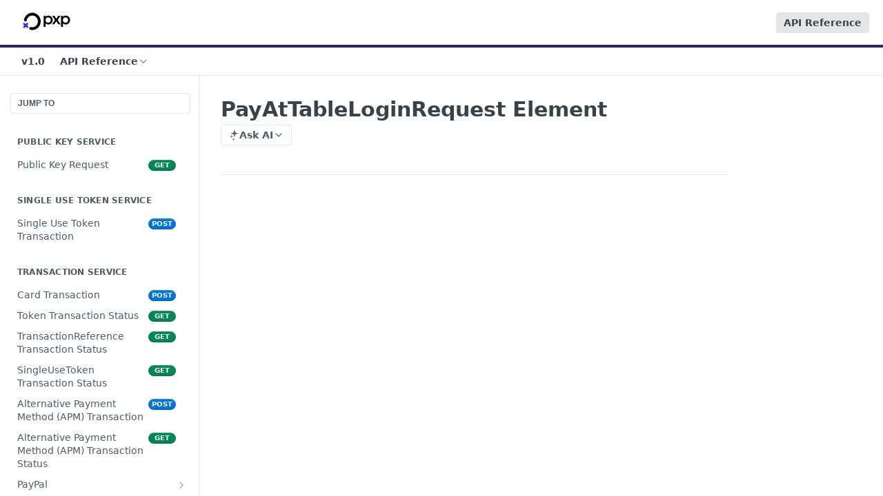

--- FILE ---
content_type: text/html; charset=utf-8
request_url: https://developer.pxp-solutions.com/reference/payattable-login-element
body_size: 29217
content:
<!DOCTYPE html><html lang="en" style="" data-color-mode="light" class=" useReactApp isRefPage "><head><meta charset="utf-8"><meta name="readme-deploy" content="5.574.0"><meta name="readme-subdomain" content="pxpanypay"><meta name="readme-repo" content="pxpanypay-ae5d63e74423"><meta name="readme-version" content="1.0"><title>PayAtTableLoginRequest Element</title><meta name="description" content="



	
	


	
		
			
				Name
				Description
				Type
				Constraint
				MaxLength
			
			
				UserId
				This is the user identifier allocated by the merchants system to verify a staff user
				xs:string
				Mandatory
				50
			      
			
				SerialNumber
				This is the serial number of the PIN Ent…" data-rh="true"><meta property="og:title" content="PayAtTableLoginRequest Element" data-rh="true"><meta property="og:description" content="



	
	


	
		
			
				Name
				Description
				Type
				Constraint
				MaxLength
			
			
				UserId
				This is the user identifier allocated by the merchants system to verify a staff user
				xs:string
				Mandatory
				50
			      
			
				SerialNumber
				This is the serial number of the PIN Ent…" data-rh="true"><meta property="og:site_name" content="PXP Financial ANYpay"><meta name="twitter:title" content="PayAtTableLoginRequest Element" data-rh="true"><meta name="twitter:description" content="



	
	


	
		
			
				Name
				Description
				Type
				Constraint
				MaxLength
			
			
				UserId
				This is the user identifier allocated by the merchants system to verify a staff user
				xs:string
				Mandatory
				50
			      
			
				SerialNumber
				This is the serial number of the PIN Ent…" data-rh="true"><meta name="twitter:card" content="summary_large_image"><meta name="viewport" content="width=device-width, initial-scale=1.0"><meta property="og:image" content="https://cdn.readme.io/og-image/create?type=reference&amp;title=PayAtTableLoginRequest%20Element&amp;projectTitle=PXP%20Financial%20ANYpay&amp;description=%0A%0A%0A%0A%09%0A%09%0A%0A%0A%09%0A%09%09%0A%09%09%09%0A%09%09%09%09Name%0A%09%09%09%09Description%0A%09%09%09%09Type%0A%09%09%09%09Constraint%0A%09%09%09%09MaxLength%0A%09%09%09%0A%09%09%09%0A%09%09%09%09UserId%0A%09%09%09%09This%20is%20the%20user%20identifier%20allocated%20by%20the%20merchants%20system%20to%20verify%20a%20staff%20user%0A%09%09%09%09xs%3Astring%0A%09%09%09%09Mandatory%0A%09%09%09%0950%0A%09%09%09%20%20%20%20%20%20%0A%09%09%09%0A%09%09%09%09SerialNumber%0A%09%09%09%09This%20is%20the%20serial%20number%20of%20the%20PIN%20Ent%E2%80%A6&amp;logoUrl=https%3A%2F%2Ffiles.readme.io%2Fa40ad3247d5c65bfdd4c4eca5f1b8f3d3e645db076c76d0b42b75cdc5f798aab-small-PXP_Logo_BlackBlue_1.png&amp;color=%2325288A&amp;variant=light" data-rh="true"><meta name="twitter:image" content="https://cdn.readme.io/og-image/create?type=reference&amp;title=PayAtTableLoginRequest%20Element&amp;projectTitle=PXP%20Financial%20ANYpay&amp;description=%0A%0A%0A%0A%09%0A%09%0A%0A%0A%09%0A%09%09%0A%09%09%09%0A%09%09%09%09Name%0A%09%09%09%09Description%0A%09%09%09%09Type%0A%09%09%09%09Constraint%0A%09%09%09%09MaxLength%0A%09%09%09%0A%09%09%09%0A%09%09%09%09UserId%0A%09%09%09%09This%20is%20the%20user%20identifier%20allocated%20by%20the%20merchants%20system%20to%20verify%20a%20staff%20user%0A%09%09%09%09xs%3Astring%0A%09%09%09%09Mandatory%0A%09%09%09%0950%0A%09%09%09%20%20%20%20%20%20%0A%09%09%09%0A%09%09%09%09SerialNumber%0A%09%09%09%09This%20is%20the%20serial%20number%20of%20the%20PIN%20Ent%E2%80%A6&amp;logoUrl=https%3A%2F%2Ffiles.readme.io%2Fa40ad3247d5c65bfdd4c4eca5f1b8f3d3e645db076c76d0b42b75cdc5f798aab-small-PXP_Logo_BlackBlue_1.png&amp;color=%2325288A&amp;variant=light" data-rh="true"><meta property="og:image:width" content="1200"><meta property="og:image:height" content="630"><link id="favicon" rel="shortcut icon" href="https://developer.pxp-solutions.com/favicon.ico" type="image/x-icon"><link rel="canonical" href="https://developer.pxp-solutions.com/reference/payattable-login-element"><script src="https://cdn.readme.io/public/js/unauthorized-redirect.js?1768577999714"></script><script src="https://cdn.readme.io/public/js/cash-dom.min.js?1768577999714"></script><link data-chunk="Footer" rel="preload" as="style" href="https://cdn.readme.io/public/hub/web/Footer.7ca87f1efe735da787ba.css">
<link data-chunk="Reference" rel="preload" as="style" href="https://cdn.readme.io/public/hub/web/Reference.87783c5ace01ef1a1bcb.css">
<link data-chunk="Reference" rel="preload" as="style" href="https://cdn.readme.io/public/hub/web/6180.75e3fc491ee8103c63a3.css">
<link data-chunk="Reference" rel="preload" as="style" href="https://cdn.readme.io/public/hub/web/7852.08df44d1c3020a013f63.css">
<link data-chunk="SuperHubSearch" rel="preload" as="style" href="https://cdn.readme.io/public/hub/web/SuperHubSearch.6a1ff81afa1809036d22.css">
<link data-chunk="Header" rel="preload" as="style" href="https://cdn.readme.io/public/hub/web/Header.3f100d0818bd9a0d962e.css">
<link data-chunk="Containers-EndUserContainer" rel="preload" as="style" href="https://cdn.readme.io/public/hub/web/Containers-EndUserContainer.c474218e3da23db49451.css">
<link data-chunk="main" rel="preload" as="style" href="https://cdn.readme.io/public/hub/web/main.2f0b1fcb0624f09ee5e5.css">
<link data-chunk="main" rel="preload" as="style" href="https://cdn.readme.io/public/hub/web/ui-styles.59ec1c636bb8cee5a6ef.css">
<link data-chunk="main" rel="preload" as="script" href="https://cdn.readme.io/public/hub/web/main.c93d062026bd26342f47.js">
<link data-chunk="routes-SuperHub" rel="preload" as="script" href="https://cdn.readme.io/public/hub/web/routes-SuperHub.bcb9b19cff85a0447a37.js">
<link data-chunk="Containers-EndUserContainer" rel="preload" as="script" href="https://cdn.readme.io/public/hub/web/Containers-EndUserContainer.2d5ea78239ad5c63b1ce.js">
<link data-chunk="Header" rel="preload" as="script" href="https://cdn.readme.io/public/hub/web/Header.0d0ace64749467b13d58.js">
<link data-chunk="core-icons-chevron-up-down-svg" rel="preload" as="script" href="https://cdn.readme.io/public/hub/web/core-icons.0723410dcfd0b81e45dd.js">
<link data-chunk="SuperHubSearch" rel="preload" as="script" href="https://cdn.readme.io/public/hub/web/3766.649eaa2b700c2449e689.js">
<link data-chunk="SuperHubSearch" rel="preload" as="script" href="https://cdn.readme.io/public/hub/web/6123.a2ef3290db790599acca.js">
<link data-chunk="SuperHubSearch" rel="preload" as="script" href="https://cdn.readme.io/public/hub/web/6146.f99bcbc8d654cc36d7c8.js">
<link data-chunk="SuperHubSearch" rel="preload" as="script" href="https://cdn.readme.io/public/hub/web/8836.dbe2a8b6a6809625282d.js">
<link data-chunk="SuperHubSearch" rel="preload" as="script" href="https://cdn.readme.io/public/hub/web/SuperHubSearch.01a8dfcf20a7f0fd5a06.js">
<link data-chunk="Reference" rel="preload" as="script" href="https://cdn.readme.io/public/hub/web/3781.e78b96a01630dde138be.js">
<link data-chunk="Reference" rel="preload" as="script" href="https://cdn.readme.io/public/hub/web/6563.536d53a51a39205d3d9b.js">
<link data-chunk="Reference" rel="preload" as="script" href="https://cdn.readme.io/public/hub/web/6652.3900ee39f7cfe0a89511.js">
<link data-chunk="Reference" rel="preload" as="script" href="https://cdn.readme.io/public/hub/web/4915.4968d598cb90893f0796.js">
<link data-chunk="Reference" rel="preload" as="script" href="https://cdn.readme.io/public/hub/web/4838.c74165d2540902b5353d.js">
<link data-chunk="Reference" rel="preload" as="script" href="https://cdn.readme.io/public/hub/web/1714.47dd87388e28e3b0bf2b.js">
<link data-chunk="Reference" rel="preload" as="script" href="https://cdn.readme.io/public/hub/web/9809.7cc3cc6dfee6b778fdc5.js">
<link data-chunk="Reference" rel="preload" as="script" href="https://cdn.readme.io/public/hub/web/1380.4581c35aa2367221e97b.js">
<link data-chunk="Reference" rel="preload" as="script" href="https://cdn.readme.io/public/hub/web/957.2b5aa0d44de06925bd70.js">
<link data-chunk="Reference" rel="preload" as="script" href="https://cdn.readme.io/public/hub/web/9602.0996aab4704854756684.js">
<link data-chunk="Reference" rel="preload" as="script" href="https://cdn.readme.io/public/hub/web/9861.bcb86737af312c75368a.js">
<link data-chunk="Reference" rel="preload" as="script" href="https://cdn.readme.io/public/hub/web/4371.a07eb89a6bac0447c776.js">
<link data-chunk="Reference" rel="preload" as="script" href="https://cdn.readme.io/public/hub/web/6349.d9da5fd0043c55243e87.js">
<link data-chunk="Reference" rel="preload" as="script" href="https://cdn.readme.io/public/hub/web/7852.8a56ade23f35ceee8a47.js">
<link data-chunk="Reference" rel="preload" as="script" href="https://cdn.readme.io/public/hub/web/3463.b43baf29dc18ca607ee6.js">
<link data-chunk="Reference" rel="preload" as="script" href="https://cdn.readme.io/public/hub/web/9711.6d6bb79d779138d9ffc5.js">
<link data-chunk="Reference" rel="preload" as="script" href="https://cdn.readme.io/public/hub/web/6180.2d4fae14177ad9bf28ea.js">
<link data-chunk="Reference" rel="preload" as="script" href="https://cdn.readme.io/public/hub/web/9819.1dae18aeff002cf5bfcf.js">
<link data-chunk="Reference" rel="preload" as="script" href="https://cdn.readme.io/public/hub/web/8749.b3e7d5771ae865344c6e.js">
<link data-chunk="Reference" rel="preload" as="script" href="https://cdn.readme.io/public/hub/web/949.7221eb4940f7fc325cea.js">
<link data-chunk="Reference" rel="preload" as="script" href="https://cdn.readme.io/public/hub/web/Reference.2eb6c26724c1d21d0265.js">
<link data-chunk="ConnectMetadata" rel="preload" as="script" href="https://cdn.readme.io/public/hub/web/ConnectMetadata.d3beced9628aca1e6cb7.js">
<link data-chunk="Footer" rel="preload" as="script" href="https://cdn.readme.io/public/hub/web/Footer.9f1a3307d1d61765d9bb.js">
<link data-chunk="main" rel="stylesheet" href="https://cdn.readme.io/public/hub/web/ui-styles.59ec1c636bb8cee5a6ef.css">
<link data-chunk="main" rel="stylesheet" href="https://cdn.readme.io/public/hub/web/main.2f0b1fcb0624f09ee5e5.css">
<link data-chunk="Containers-EndUserContainer" rel="stylesheet" href="https://cdn.readme.io/public/hub/web/Containers-EndUserContainer.c474218e3da23db49451.css">
<link data-chunk="Header" rel="stylesheet" href="https://cdn.readme.io/public/hub/web/Header.3f100d0818bd9a0d962e.css">
<link data-chunk="SuperHubSearch" rel="stylesheet" href="https://cdn.readme.io/public/hub/web/SuperHubSearch.6a1ff81afa1809036d22.css">
<link data-chunk="Reference" rel="stylesheet" href="https://cdn.readme.io/public/hub/web/7852.08df44d1c3020a013f63.css">
<link data-chunk="Reference" rel="stylesheet" href="https://cdn.readme.io/public/hub/web/6180.75e3fc491ee8103c63a3.css">
<link data-chunk="Reference" rel="stylesheet" href="https://cdn.readme.io/public/hub/web/Reference.87783c5ace01ef1a1bcb.css">
<link data-chunk="Footer" rel="stylesheet" href="https://cdn.readme.io/public/hub/web/Footer.7ca87f1efe735da787ba.css"><!-- CUSTOM CSS--><style title="rm-custom-css">:root{--project-color-primary:#25288A;--project-color-inverse:#fff;--recipe-button-color:#25288A;--recipe-button-color-hover:#0f113a;--recipe-button-color-active:#050511;--recipe-button-color-focus:rgba(37, 40, 138, 0.25);--recipe-button-color-disabled:#989ae3}[id=enterprise] .ReadMeUI[is=AlgoliaSearch]{--project-color-primary:#25288A;--project-color-inverse:#fff}a{color:var(--color-link-primary,#25288a)}a:hover{color:var(--color-link-primary-darken-5,#0f113a)}a.text-muted:hover{color:var(--color-link-primary,#25288a)}.btn.btn-primary{background-color:#25288a}.btn.btn-primary:hover{background-color:#0f113a}.theme-line #hub-landing-top h2{color:#25288a}#hub-landing-top .btn:hover{color:#25288a}.theme-line #hub-landing-top .btn:hover{color:#fff}.theme-solid header#hub-header #header-top{background-color:#25288a}.theme-solid.header-gradient header#hub-header #header-top{background:linear-gradient(to bottom,#25288a,#0d1055)}.theme-solid.header-custom header#hub-header #header-top{background-image:url(undefined)}.theme-line header#hub-header #header-top{border-bottom-color:#25288a}.theme-line header#hub-header #header-top .btn{background-color:#25288a}header#hub-header #header-top #header-logo{width:83px;height:40px;margin-top:0;background-image:url(https://files.readme.io/a40ad3247d5c65bfdd4c4eca5f1b8f3d3e645db076c76d0b42b75cdc5f798aab-small-PXP_Logo_BlackBlue_1.png)}#hub-subheader-parent #hub-subheader .hub-subheader-breadcrumbs .dropdown-menu a:hover{background-color:#25288a}#subheader-links a.active{color:#25288a!important;box-shadow:inset 0 -2px 0 #25288a}#subheader-links a:hover{color:#25288a!important;box-shadow:inset 0 -2px 0 #25288a;opacity:.7}.discussion .submit-vote.submit-vote-parent.voted a.submit-vote-button{background-color:#25288a}section#hub-discuss .discussion a .discuss-body h4{color:#25288a}section#hub-discuss .discussion a:hover .discuss-body h4{color:#0f113a}#hub-subheader-parent #hub-subheader.sticky-header.sticky{border-bottom-color:#25288a}#hub-subheader-parent #hub-subheader.sticky-header.sticky .search-box{border-bottom-color:#25288a}#hub-search-results h3 em{color:#25288a}.main_background,.tag-item{background:#25288a!important}.main_background:hover{background:#0f113a!important}.main_color{color:#25288a!important}.border_bottom_main_color{border-bottom:2px solid #25288a}.main_color_hover:hover{color:#25288a!important}section#hub-discuss h1{color:#25288a}#hub-reference .hub-api .api-definition .api-try-it-out.active{border-color:#25288a;background-color:#25288a}#hub-reference .hub-api .api-definition .api-try-it-out.active:hover{background-color:#0f113a;border-color:#0f113a}#hub-reference .hub-api .api-definition .api-try-it-out:hover{border-color:#25288a;color:#25288a}#hub-reference .hub-reference .logs .logs-empty .logs-login-button,#hub-reference .hub-reference .logs .logs-login .logs-login-button{background-color:var(--project-color-primary,#25288a);border-color:var(--project-color-primary,#25288a)}#hub-reference .hub-reference .logs .logs-empty .logs-login-button:hover,#hub-reference .hub-reference .logs .logs-login .logs-login-button:hover{background-color:#0f113a;border-color:#0f113a}#hub-reference .hub-reference .logs .logs-empty>svg>path,#hub-reference .hub-reference .logs .logs-login>svg>path{fill:#25288a;fill:var(--project-color-primary,#25288a)}#hub-reference .hub-reference .logs:last-child .logs-empty,#hub-reference .hub-reference .logs:last-child .logs-login{margin-bottom:35px}#hub-reference .hub-reference .hub-reference-section .hub-reference-left header .hub-reference-edit:hover{color:#25288a}.main-color-accent{border-bottom:3px solid #25288a;padding-bottom:8px}</style><meta name="loadedProject" content="pxpanypay"><script>var storedColorMode = `light` === 'system' ? window.localStorage.getItem('color-scheme') : `light`
document.querySelector('[data-color-mode]').setAttribute('data-color-mode', storedColorMode)</script><script id="config" type="application/json" data-json="{&quot;algoliaIndex&quot;:&quot;readme_search_v2&quot;,&quot;amplitude&quot;:{&quot;apiKey&quot;:&quot;dc8065a65ef83d6ad23e37aaf014fc84&quot;,&quot;enabled&quot;:true},&quot;asset_url&quot;:&quot;https://cdn.readme.io&quot;,&quot;domain&quot;:&quot;readme.io&quot;,&quot;domainFull&quot;:&quot;https://dash.readme.com&quot;,&quot;encryptedLocalStorageKey&quot;:&quot;ekfls-2025-03-27&quot;,&quot;fullstory&quot;:{&quot;enabled&quot;:true,&quot;orgId&quot;:&quot;FSV9A&quot;},&quot;git&quot;:{&quot;sync&quot;:{&quot;bitbucket&quot;:{&quot;installationLink&quot;:&quot;https://developer.atlassian.com/console/install/310151e6-ca1a-4a44-9af6-1b523fea0561?signature=AYABeMn9vqFkrg%2F1DrJAQxSyVf4AAAADAAdhd3Mta21zAEthcm46YXdzOmttczp1cy13ZXN0LTI6NzA5NTg3ODM1MjQzOmtleS83MDVlZDY3MC1mNTdjLTQxYjUtOWY5Yi1lM2YyZGNjMTQ2ZTcAuAECAQB4IOp8r3eKNYw8z2v%2FEq3%2FfvrZguoGsXpNSaDveR%2FF%2Fo0BHUxIjSWx71zNK2RycuMYSgAAAH4wfAYJKoZIhvcNAQcGoG8wbQIBADBoBgkqhkiG9w0BBwEwHgYJYIZIAWUDBAEuMBEEDOJgARbqndU9YM%2FRdQIBEIA7unpCah%2BIu53NA72LkkCDhNHOv%2BgRD7agXAO3jXqw0%2FAcBOB0%2F5LmpzB5f6B1HpkmsAN2i2SbsFL30nkAB2F3cy1rbXMAS2Fybjphd3M6a21zOmV1LXdlc3QtMTo3MDk1ODc4MzUyNDM6a2V5LzQ2MzBjZTZiLTAwYzMtNGRlMi04NzdiLTYyN2UyMDYwZTVjYwC4AQICAHijmwVTMt6Oj3F%2B0%2B0cVrojrS8yZ9ktpdfDxqPMSIkvHAGT%[base64]%2BMHwGCSqGSIb3DQEHBqBvMG0CAQAwaAYJKoZIhvcNAQcBMB4GCWCGSAFlAwQBLjARBAzzWhThsIgJwrr%2FY2ECARCAOxoaW9pob21lweyAfrIm6Fw7gd8D%2B%2F8LHk4rl3jjULDM35%2FVPuqBrqKunYZSVCCGNGB3RqpQJr%2FasASiAgAAAAAMAAAQAAAAAAAAAAAAAAAAAEokowLKsF1tMABEq%2BKNyJP%2F%2F%2F%2F%2FAAAAAQAAAAAAAAAAAAAAAQAAADJLzRcp6MkqKR43PUjOiRxxbxXYhLc6vFXEutK3%2BQ71yuPq4dC8pAHruOVQpvVcUSe8dptV8c7wR8BTJjv%2F%2FNe8r0g%3D&amp;product=bitbucket&quot;}}},&quot;metrics&quot;:{&quot;billingCronEnabled&quot;:&quot;true&quot;,&quot;dashUrl&quot;:&quot;https://m.readme.io&quot;,&quot;defaultUrl&quot;:&quot;https://m.readme.io&quot;,&quot;exportMaxRetries&quot;:12,&quot;wsUrl&quot;:&quot;wss://m.readme.io&quot;},&quot;micro&quot;:{&quot;baseUrl&quot;:&quot;https://micro-beta.readme.com&quot;},&quot;proxyUrl&quot;:&quot;https://try.readme.io&quot;,&quot;readmeRecaptchaSiteKey&quot;:&quot;6LesVBYpAAAAAESOCHOyo2kF9SZXPVb54Nwf3i2x&quot;,&quot;releaseVersion&quot;:&quot;5.574.0&quot;,&quot;reservedWords&quot;:{&quot;tools&quot;:[&quot;execute-request&quot;,&quot;get-code-snippet&quot;,&quot;get-endpoint&quot;,&quot;get-request-body&quot;,&quot;get-response-schema&quot;,&quot;get-server-variables&quot;,&quot;list-endpoints&quot;,&quot;list-security-schemes&quot;,&quot;list-specs&quot;,&quot;search-specs&quot;,&quot;search&quot;,&quot;fetch&quot;]},&quot;sentry&quot;:{&quot;dsn&quot;:&quot;https://3bbe57a973254129bcb93e47dc0cc46f@o343074.ingest.sentry.io/2052166&quot;,&quot;enabled&quot;:true},&quot;shMigration&quot;:{&quot;promoVideo&quot;:&quot;&quot;,&quot;forceWaitlist&quot;:false,&quot;migrationPreview&quot;:false},&quot;sslBaseDomain&quot;:&quot;readmessl.com&quot;,&quot;sslGenerationService&quot;:&quot;ssl.readmessl.com&quot;,&quot;stripePk&quot;:&quot;pk_live_5103PML2qXbDukVh7GDAkQoR4NSuLqy8idd5xtdm9407XdPR6o3bo663C1ruEGhXJjpnb2YCpj8EU1UvQYanuCjtr00t1DRCf2a&quot;,&quot;superHub&quot;:{&quot;newProjectsEnabled&quot;:true},&quot;wootric&quot;:{&quot;accountToken&quot;:&quot;NPS-122b75a4&quot;,&quot;enabled&quot;:true}}"></script></head><body class="body-none theme-line header-solid header-bg-size-auto header-bg-pos-tl header-overlay-triangles reference-layout-row lumosity-normal hub-full"><div id="ssr-top"></div><div id="ssr-main"><div class="App ThemeContext ThemeContext_dark ThemeContext_classic ThemeContext_line" style="--color-primary:#25288A;--color-primary-inverse:#fff;--color-primary-alt:#0d1055;--color-primary-darken-10:#1a1c62;--color-primary-darken-20:#0f113a;--color-primary-alpha-25:rgba(37, 40, 138, 0.25);--color-link-primary:#25288A;--color-link-primary-darken-5:#202276;--color-link-primary-darken-10:#1a1c62;--color-link-primary-darken-20:#0f113a;--color-link-primary-alpha-50:rgba(37, 40, 138, 0.5);--color-link-primary-alpha-25:rgba(37, 40, 138, 0.25);--color-link-background:rgba(37, 40, 138, 0.09);--color-link-text:#fff;--color-login-link:#018ef5;--color-login-link-text:#fff;--color-login-link-darken-10:#0171c2;--color-login-link-primary-alpha-50:rgba(1, 142, 245, 0.5)"><div class="SuperHub2RNxzk6HzHiJ"><div class="ContentWithOwlbotx4PaFDoA1KMz"><div class="ContentWithOwlbot-content2X1XexaN8Lf2"><header class="Header3zzata9F_ZPQ rm-Header_classic Header_collapsible3n0YXfOvb_Al rm-Header Header-links-buttons"><div class="rm-Header-top Header-topuTMpygDG4e1V Header-top_classic3g7Q6zoBy8zh"><div class="rm-Container rm-Container_flex"><div style="outline:none" tabindex="-1"><a href="#content" target="_self" class="Button Button_md rm-JumpTo Header-jumpTo3IWKQXmhSI5D Button_primary">Jump to Content</a></div><div class="rm-Header-left Header-leftADQdGVqx1wqU"><a class="rm-Logo Header-logo1Xy41PtkzbdG" href="https://www.pxp-solutions.com/" target="_self"><img alt="PXP Financial ANYpay" class="rm-Logo-img rm-Logo-img_lg Header-logo-img3YvV4lcGKkeb" src="https://files.readme.io/a40ad3247d5c65bfdd4c4eca5f1b8f3d3e645db076c76d0b42b75cdc5f798aab-small-PXP_Logo_BlackBlue_1.png"/></a></div><div class="rm-Header-left Header-leftADQdGVqx1wqU Header-left_mobile1RG-X93lx6PF"><div><button aria-label="Toggle navigation menu" class="icon-menu menu3d6DYNDa3tk5" type="button"></button><div class=""><div class="Flyout95xhYIIoTKtc undefined rm-Flyout" data-testid="flyout"><div class="MobileFlyout1hHJpUd-nYkd"><a class="rm-MobileFlyout-item NavItem-item1gDDTqaXGhm1 NavItem-item_mobile1qG3gd-Mkck- " href="/" target="_self"><i class="icon-landing-page-2 NavItem-badge1qOxpfTiALoz rm-Header-bottom-link-icon"></i><span class="NavItem-textSlZuuL489uiw">Home</span></a><a class="rm-MobileFlyout-item NavItem-item1gDDTqaXGhm1 NavItem-item_mobile1qG3gd-Mkck- " href="/docs" target="_self"><i class="icon-guides NavItem-badge1qOxpfTiALoz rm-Header-bottom-link-icon"></i><span class="NavItem-textSlZuuL489uiw">Guides</span></a><a aria-current="page" class="rm-MobileFlyout-item NavItem-item1gDDTqaXGhm1 NavItem-item_mobile1qG3gd-Mkck-  active" href="/reference" target="_self"><i class="icon-references NavItem-badge1qOxpfTiALoz rm-Header-bottom-link-icon"></i><span class="NavItem-textSlZuuL489uiw">API Reference</span></a><div class="NavItem-item1gDDTqaXGhm1 NavItem-item_inactiveMQoyhN045qAn">v<!-- -->1.0</div><hr class="MobileFlyout-divider10xf7R2X1MeW"/><a aria-current="page" class="rm-MobileFlyout-item NavItem-item1gDDTqaXGhm1 NavItem-item_mobile1qG3gd-Mkck- NavItem_dropdown-muted1xJVuczwGc74 active" href="/reference" target="_self">API Reference</a><a class="MobileFlyout-logo3Lq1eTlk1K76 Header-logo1Xy41PtkzbdG rm-Logo" href="https://www.pxp-solutions.com/" target="_self"><img alt="PXP Financial ANYpay" class="Header-logo-img3YvV4lcGKkeb rm-Logo-img" src="https://files.readme.io/a40ad3247d5c65bfdd4c4eca5f1b8f3d3e645db076c76d0b42b75cdc5f798aab-small-PXP_Logo_BlackBlue_1.png"/></a></div></div></div></div><div class="Header-left-nav2xWPWMNHOGf_"><i aria-hidden="true" class="icon-references Header-left-nav-icon10glJKFwewOv"></i>API Reference</div></div><div class="rm-Header-right Header-right21PC2XTT6aMg"><span class="Header-right_desktop14ja01RUQ7HE"><a aria-current="page" class="Button Button_md rm-Header-link rm-Header-top-link Button_slate_text rm-Header-top-link_active Header-link2tXYTgXq85zW active" href="/reference" target="_self">API Reference</a></span><div class="Header-searchtb6Foi0-D9Vx"><button aria-label="Search ⌘k" class="rm-SearchToggle" data-symbol="⌘"><div class="rm-SearchToggle-icon icon-search1"></div></button></div></div></div></div><div class="Header-bottom2eLKOFXMEmh5 Header-bottom_classic rm-Header-bottom"><div class="rm-Container rm-Container_flex"><nav aria-label="Primary navigation" class="Header-leftADQdGVqx1wqU Header-subnavnVH8URdkgvEl" role="navigation"><span class="Truncate1OzxBYrNNfH3 VersionDropdown1GXDUTxJ1T95 VersionDropdown_inactive rm-Header-bottom-link" style="--Truncate-max-width:150px">v1.0</span><div class="rm-NavLinksDropdown Dropdown Dropdown_closed" data-testid="dropdown-container"><div class="Dropdown-toggle" aria-haspopup="dialog"><button class="rm-Header-link rm-Header-bottom-link NavItem2xSfFaVqfRjy Button Button_slate_text Button_md" type="button"><span>API Reference</span><i class="NavItem-chevron3ZtU4bd1q5sy icon-chevron-down"></i></button></div></div></nav><button align="center" justify="between" style="--flex-gap:var(--xs)" class="Button Button_sm Flex Flex_row MobileSubnav1DsTfasXloM2 Button_contrast Button_contrast_outline" type="button"><span class="Button-label">PayAtTableLoginRequest Element</span><span class="IconWrapper Icon-wrapper2z2wVIeGsiUy"><svg fill="none" viewBox="0 0 24 24" class="Icon Icon3_D2ysxFZ_ll Icon-svg2Lm7f6G9Ly5a" data-name="chevron-up-down" role="img" style="--icon-color:inherit;--icon-size:inherit;--icon-stroke-width:2px"><path stroke="currentColor" stroke-linecap="round" stroke-linejoin="round" d="m6 16 6 6 6-6M18 8l-6-6-6 6" class="icon-stroke-width"></path></svg></span></button></div></div><div class="hub-search-results--reactApp " id="hub-search-results"><div class="hub-container"><div class="modal-backdrop show-modal rm-SearchModal" role="button" tabindex="0"><div aria-label="Search Dialog" class="SuperHubSearchI_obvfvvQi4g" id="AppSearch" role="tabpanel" tabindex="0"><div data-focus-guard="true" tabindex="-1" style="width:1px;height:0px;padding:0;overflow:hidden;position:fixed;top:1px;left:1px"></div><div data-focus-lock-disabled="disabled" class="SuperHubSearch-container2BhYey2XE-Ij"><div class="SuperHubSearch-col1km8vLFgOaYj"><div class="SearchBoxnZBxftziZGcz"><input aria-label="Search" autoCapitalize="off" autoComplete="off" autoCorrect="off" spellcheck="false" tabindex="0" aria-required="false" class="Input Input_md SearchBox-inputR4jffU8l10iF" type="search" value=""/></div><div class="SearchTabs3rNhUK3HjrRJ"><div class="Tabs Tabs-list" role="tablist"><div aria-label="All" aria-selected="true" class="SearchTabs-tab1TrpmhQv840T Tabs-listItem Tabs-listItem_active" role="tab" tabindex="1"><span class="SearchTabs-tab1TrpmhQv840T"><span class="IconWrapper Icon-wrapper2z2wVIeGsiUy"><svg fill="none" viewBox="0 0 24 24" class="Icon Icon3_D2ysxFZ_ll Icon-svg2Lm7f6G9Ly5a icon" data-name="search" role="img" style="--icon-color:inherit;--icon-size:inherit;--icon-stroke-width:2px"><path stroke="currentColor" stroke-linecap="round" stroke-linejoin="round" d="M11 19a8 8 0 1 0 0-16 8 8 0 0 0 0 16ZM21 21l-4.35-4.35" class="icon-stroke-width"></path></svg></span>All</span></div><div aria-label="Pages" aria-selected="false" class="SearchTabs-tab1TrpmhQv840T Tabs-listItem" role="tab" tabindex="1"><span class="SearchTabs-tab1TrpmhQv840T"><span class="IconWrapper Icon-wrapper2z2wVIeGsiUy"><svg fill="none" viewBox="0 0 24 24" class="Icon Icon3_D2ysxFZ_ll Icon-svg2Lm7f6G9Ly5a icon" data-name="custom-pages" role="img" style="--icon-color:inherit;--icon-size:inherit;--icon-stroke-width:2px"><path stroke="currentColor" stroke-linecap="round" stroke-linejoin="round" d="M13 2H6a2 2 0 0 0-2 2v16a2 2 0 0 0 2 2h12a2 2 0 0 0 2-2V9l-7-7Z" class="icon-stroke-width"></path><path stroke="currentColor" stroke-linecap="round" stroke-linejoin="round" d="M13 2v7h7M12 11.333V12M12 18v.667M9.407 12.407l.473.473M14.12 17.12l.473.473M8.333 15H9M15 15h.667M9.407 17.593l.473-.473M14.12 12.88l.473-.473" class="icon-stroke-width"></path></svg></span>Pages</span></div></div></div><div class="rm-SearchModal-empty SearchResults35_kFOb1zvxX SearchResults_emptyiWzyXErtNcQJ"><span class="IconWrapper Icon-wrapper2z2wVIeGsiUy"><svg fill="none" viewBox="0 0 24 24" class="Icon Icon3_D2ysxFZ_ll Icon-svg2Lm7f6G9Ly5a rm-SearchModal-empty-icon icon icon-search" data-name="search" role="img" style="--icon-color:inherit;--icon-size:var(--icon-md);--icon-stroke-width:2px"><path stroke="currentColor" stroke-linecap="round" stroke-linejoin="round" d="M11 19a8 8 0 1 0 0-16 8 8 0 0 0 0 16ZM21 21l-4.35-4.35" class="icon-stroke-width"></path></svg></span><h6 class="Title Title6 rm-SearchModal-empty-text">Start typing to search…</h6></div></div></div><div data-focus-guard="true" tabindex="-1" style="width:1px;height:0px;padding:0;overflow:hidden;position:fixed;top:1px;left:1px"></div></div></div></div></div></header><main class="SuperHubReference3_1nwDyq5sO3 rm-ReferenceMain rm-ReferenceMain-SuperHub rm-Container rm-Container_flex" id="Explorer"><nav aria-label="Secondary navigation" class="rm-Sidebar hub-sidebar reference-redesign Nav3C5f8FcjkaHj" id="reference-sidebar" role="navigation"><div class="Main-QuickNav-container1OiLvjSDusO6"><button aria-keyshortcuts="Control+/ Meta+/" class="QuickNav1q-OoMjiX_Yr QuickNav-button2KzlQbz5Pm2Y">JUMP TO</button></div><div class="Sidebar1t2G1ZJq-vU1 rm-Sidebar hub-sidebar-content"><section class="Sidebar-listWrapper6Q9_yUrG906C rm-Sidebar-section"><h2 class="Sidebar-headingTRQyOa2pk0gh rm-Sidebar-heading">Public Key Service</h2><ul class="Sidebar-list_sidebarLayout3RaX72iQNOEI Sidebar-list3cZWQLaBf9k8 rm-Sidebar-list"><li class="Sidebar-item23D-2Kd61_k3"><a class="Sidebar-link2Dsha-r-GKh2 childless text-wrap rm-Sidebar-link" target="_self" href="/reference/public-key"><span class="Sidebar-link-textLuTE1ySm4Kqn"><span class="Sidebar-link-text_label1gCT_uPnx7Gu">Public Key Request</span></span><span class="Sidebar-method-container2yBYD-KB_IfC"><span class="rm-APIMethod APIMethod APIMethod_fixedWidth APIMethod_fixedWidth_md APIMethod_get APIMethod_md Sidebar-methodfUM3m6FEWm6w" data-testid="http-method" style="--APIMethod-bg:var(--APIMethod-get-bg-active);--APIMethod-fg:var(--APIMethod-default-fg-active);--APIMethod-bg-active:var(--APIMethod-get-bg-active)">get</span></span><div class="Sidebar-link-buttonWrapper3hnFHNku8_BJ"></div></a></li></ul></section><section class="Sidebar-listWrapper6Q9_yUrG906C rm-Sidebar-section"><h2 class="Sidebar-headingTRQyOa2pk0gh rm-Sidebar-heading">Single Use Token Service</h2><ul class="Sidebar-list_sidebarLayout3RaX72iQNOEI Sidebar-list3cZWQLaBf9k8 rm-Sidebar-list"><li class="Sidebar-item23D-2Kd61_k3"><a class="Sidebar-link2Dsha-r-GKh2 childless text-wrap rm-Sidebar-link" target="_self" href="/reference/request-a-single-use-token"><span class="Sidebar-link-textLuTE1ySm4Kqn"><span class="Sidebar-link-text_label1gCT_uPnx7Gu">Single Use Token Transaction</span></span><span class="Sidebar-method-container2yBYD-KB_IfC"><span class="rm-APIMethod APIMethod APIMethod_fixedWidth APIMethod_fixedWidth_md APIMethod_post APIMethod_md Sidebar-methodfUM3m6FEWm6w" data-testid="http-method" style="--APIMethod-bg:var(--APIMethod-post-bg-active);--APIMethod-fg:var(--APIMethod-default-fg-active);--APIMethod-bg-active:var(--APIMethod-post-bg-active)">post</span></span><div class="Sidebar-link-buttonWrapper3hnFHNku8_BJ"></div></a></li></ul></section><section class="Sidebar-listWrapper6Q9_yUrG906C rm-Sidebar-section"><h2 class="Sidebar-headingTRQyOa2pk0gh rm-Sidebar-heading">Transaction Service</h2><ul class="Sidebar-list_sidebarLayout3RaX72iQNOEI Sidebar-list3cZWQLaBf9k8 rm-Sidebar-list"><li class="Sidebar-item23D-2Kd61_k3"><a class="Sidebar-link2Dsha-r-GKh2 childless text-wrap rm-Sidebar-link" target="_self" href="/reference/processing-a-transaction-using-a-card-number"><span class="Sidebar-link-textLuTE1ySm4Kqn"><span class="Sidebar-link-text_label1gCT_uPnx7Gu">Card Transaction</span></span><span class="Sidebar-method-container2yBYD-KB_IfC"><span class="rm-APIMethod APIMethod APIMethod_fixedWidth APIMethod_fixedWidth_md APIMethod_post APIMethod_md Sidebar-methodfUM3m6FEWm6w" data-testid="http-method" style="--APIMethod-bg:var(--APIMethod-post-bg-active);--APIMethod-fg:var(--APIMethod-default-fg-active);--APIMethod-bg-active:var(--APIMethod-post-bg-active)">post</span></span><div class="Sidebar-link-buttonWrapper3hnFHNku8_BJ"></div></a></li><li class="Sidebar-item23D-2Kd61_k3"><a class="Sidebar-link2Dsha-r-GKh2 childless text-wrap rm-Sidebar-link" target="_self" href="/reference/get-details-of-a-transaction-using-a-tokenid"><span class="Sidebar-link-textLuTE1ySm4Kqn"><span class="Sidebar-link-text_label1gCT_uPnx7Gu">Token Transaction Status</span></span><span class="Sidebar-method-container2yBYD-KB_IfC"><span class="rm-APIMethod APIMethod APIMethod_fixedWidth APIMethod_fixedWidth_md APIMethod_get APIMethod_md Sidebar-methodfUM3m6FEWm6w" data-testid="http-method" style="--APIMethod-bg:var(--APIMethod-get-bg-active);--APIMethod-fg:var(--APIMethod-default-fg-active);--APIMethod-bg-active:var(--APIMethod-get-bg-active)">get</span></span><div class="Sidebar-link-buttonWrapper3hnFHNku8_BJ"></div></a></li><li class="Sidebar-item23D-2Kd61_k3"><a class="Sidebar-link2Dsha-r-GKh2 childless text-wrap rm-Sidebar-link" target="_self" href="/reference/get-details-of-a-transaction-using-a-transactionreference"><span class="Sidebar-link-textLuTE1ySm4Kqn"><span class="Sidebar-link-text_label1gCT_uPnx7Gu">TransactionReference Transaction Status</span></span><span class="Sidebar-method-container2yBYD-KB_IfC"><span class="rm-APIMethod APIMethod APIMethod_fixedWidth APIMethod_fixedWidth_md APIMethod_get APIMethod_md Sidebar-methodfUM3m6FEWm6w" data-testid="http-method" style="--APIMethod-bg:var(--APIMethod-get-bg-active);--APIMethod-fg:var(--APIMethod-default-fg-active);--APIMethod-bg-active:var(--APIMethod-get-bg-active)">get</span></span><div class="Sidebar-link-buttonWrapper3hnFHNku8_BJ"></div></a></li><li class="Sidebar-item23D-2Kd61_k3"><a class="Sidebar-link2Dsha-r-GKh2 childless text-wrap rm-Sidebar-link" target="_self" href="/reference/get-details-of-a-transaction-using-a-singleusetoken"><span class="Sidebar-link-textLuTE1ySm4Kqn"><span class="Sidebar-link-text_label1gCT_uPnx7Gu">SingleUseToken Transaction Status</span></span><span class="Sidebar-method-container2yBYD-KB_IfC"><span class="rm-APIMethod APIMethod APIMethod_fixedWidth APIMethod_fixedWidth_md APIMethod_get APIMethod_md Sidebar-methodfUM3m6FEWm6w" data-testid="http-method" style="--APIMethod-bg:var(--APIMethod-get-bg-active);--APIMethod-fg:var(--APIMethod-default-fg-active);--APIMethod-bg-active:var(--APIMethod-get-bg-active)">get</span></span><div class="Sidebar-link-buttonWrapper3hnFHNku8_BJ"></div></a></li><li class="Sidebar-item23D-2Kd61_k3"><a class="Sidebar-link2Dsha-r-GKh2 childless text-wrap rm-Sidebar-link" target="_self" href="/reference/processing-a-transaction-using-an-alternative-payment-method"><span class="Sidebar-link-textLuTE1ySm4Kqn"><span class="Sidebar-link-text_label1gCT_uPnx7Gu">Alternative Payment Method (APM) Transaction</span></span><span class="Sidebar-method-container2yBYD-KB_IfC"><span class="rm-APIMethod APIMethod APIMethod_fixedWidth APIMethod_fixedWidth_md APIMethod_post APIMethod_md Sidebar-methodfUM3m6FEWm6w" data-testid="http-method" style="--APIMethod-bg:var(--APIMethod-post-bg-active);--APIMethod-fg:var(--APIMethod-default-fg-active);--APIMethod-bg-active:var(--APIMethod-post-bg-active)">post</span></span><div class="Sidebar-link-buttonWrapper3hnFHNku8_BJ"></div></a></li><li class="Sidebar-item23D-2Kd61_k3"><a class="Sidebar-link2Dsha-r-GKh2 childless text-wrap rm-Sidebar-link" target="_self" href="/reference/get-details-of-an-apm-transaction-using-a-transactionreference"><span class="Sidebar-link-textLuTE1ySm4Kqn"><span class="Sidebar-link-text_label1gCT_uPnx7Gu">Alternative Payment Method (APM) Transaction Status</span></span><span class="Sidebar-method-container2yBYD-KB_IfC"><span class="rm-APIMethod APIMethod APIMethod_fixedWidth APIMethod_fixedWidth_md APIMethod_get APIMethod_md Sidebar-methodfUM3m6FEWm6w" data-testid="http-method" style="--APIMethod-bg:var(--APIMethod-get-bg-active);--APIMethod-fg:var(--APIMethod-default-fg-active);--APIMethod-bg-active:var(--APIMethod-get-bg-active)">get</span></span><div class="Sidebar-link-buttonWrapper3hnFHNku8_BJ"></div></a></li><li class="Sidebar-item23D-2Kd61_k3"><a class="Sidebar-link2Dsha-r-GKh2 Sidebar-link_parent text-wrap rm-Sidebar-link" target="_self" href="/reference/paypal-documentation"><span class="Sidebar-link-textLuTE1ySm4Kqn"><span class="Sidebar-link-text_label1gCT_uPnx7Gu">PayPal</span></span><button aria-expanded="false" aria-label="Show subpages for PayPal" class="Sidebar-link-buttonWrapper3hnFHNku8_BJ" type="button"><i aria-hidden="true" class="Sidebar-link-iconnjiqEiZlPn0W Sidebar-link-expandIcon2yVH6SarI6NW icon-chevron-rightward"></i></button></a><ul class="subpages Sidebar-list3cZWQLaBf9k8 rm-Sidebar-list"><li class="Sidebar-item23D-2Kd61_k3"><a class="Sidebar-link2Dsha-r-GKh2 childless subpage text-wrap rm-Sidebar-link" target="_self" href="/reference/detached-unlinked-refunds"><span class="Sidebar-link-textLuTE1ySm4Kqn"><span class="Sidebar-link-text_label1gCT_uPnx7Gu">Detached / Unlinked Refunds</span></span></a></li></ul></li><li class="Sidebar-item23D-2Kd61_k3"><a class="Sidebar-link2Dsha-r-GKh2 Sidebar-link_parent text-wrap rm-Sidebar-link" target="_self" href="/reference/address-verification-response-codes"><span class="Sidebar-link-textLuTE1ySm4Kqn"><span class="Sidebar-link-text_label1gCT_uPnx7Gu">Elements</span></span><button aria-expanded="false" aria-label="Show subpages for Elements" class="Sidebar-link-buttonWrapper3hnFHNku8_BJ" type="button"><i aria-hidden="true" class="Sidebar-link-iconnjiqEiZlPn0W Sidebar-link-expandIcon2yVH6SarI6NW icon-chevron-rightward"></i></button></a><ul class="subpages Sidebar-list3cZWQLaBf9k8 rm-Sidebar-list"><li class="Sidebar-item23D-2Kd61_k3"><a class="Sidebar-link2Dsha-r-GKh2 childless subpage text-wrap rm-Sidebar-link" target="_self" href="/reference/address-verification-response-codes"><span class="Sidebar-link-textLuTE1ySm4Kqn"><span class="Sidebar-link-text_label1gCT_uPnx7Gu">Address Verification Response Codes</span></span></a></li><li class="Sidebar-item23D-2Kd61_k3"><a class="Sidebar-link2Dsha-r-GKh2 childless subpage text-wrap rm-Sidebar-link" target="_self" href="/reference/alternative-payment-method-providers"><span class="Sidebar-link-textLuTE1ySm4Kqn"><span class="Sidebar-link-text_label1gCT_uPnx7Gu">Alternative Payment Method (APM) Providers</span></span></a></li><li class="Sidebar-item23D-2Kd61_k3"><a class="Sidebar-link2Dsha-r-GKh2 childless subpage text-wrap rm-Sidebar-link" target="_self" href="/reference/card-security-response-codes"><span class="Sidebar-link-textLuTE1ySm4Kqn"><span class="Sidebar-link-text_label1gCT_uPnx7Gu">Card Security Response Codes</span></span></a></li><li class="Sidebar-item23D-2Kd61_k3"><a class="Sidebar-link2Dsha-r-GKh2 childless subpage text-wrap rm-Sidebar-link" target="_self" href="/reference/state"><span class="Sidebar-link-textLuTE1ySm4Kqn"><span class="Sidebar-link-text_label1gCT_uPnx7Gu">Response Codes</span></span></a></li><li class="Sidebar-item23D-2Kd61_k3"><a class="Sidebar-link2Dsha-r-GKh2 childless subpage text-wrap rm-Sidebar-link" target="_self" href="/reference/transaction-types"><span class="Sidebar-link-textLuTE1ySm4Kqn"><span class="Sidebar-link-text_label1gCT_uPnx7Gu">Type</span></span></a></li><li class="Sidebar-item23D-2Kd61_k3"><a class="Sidebar-link2Dsha-r-GKh2 childless subpage text-wrap rm-Sidebar-link" target="_self" href="/reference/card-on-file-indicator"><span class="Sidebar-link-textLuTE1ySm4Kqn"><span class="Sidebar-link-text_label1gCT_uPnx7Gu">Card On File Indicator</span></span></a></li><li class="Sidebar-item23D-2Kd61_k3"><a class="Sidebar-link2Dsha-r-GKh2 childless subpage text-wrap rm-Sidebar-link" target="_self" href="/reference/merchant-initiated-transaction-indicator"><span class="Sidebar-link-textLuTE1ySm4Kqn"><span class="Sidebar-link-text_label1gCT_uPnx7Gu">Merchant Initiated Transaction Indicator</span></span></a></li><li class="Sidebar-item23D-2Kd61_k3"><a class="Sidebar-link2Dsha-r-GKh2 childless subpage text-wrap rm-Sidebar-link" target="_self" href="/reference/threedsecure-status"><span class="Sidebar-link-textLuTE1ySm4Kqn"><span class="Sidebar-link-text_label1gCT_uPnx7Gu">ThreeDSecure Status</span></span></a></li><li class="Sidebar-item23D-2Kd61_k3"><a class="Sidebar-link2Dsha-r-GKh2 childless subpage text-wrap rm-Sidebar-link" target="_self" href="/reference/provider-card-security-response-codes"><span class="Sidebar-link-textLuTE1ySm4Kqn"><span class="Sidebar-link-text_label1gCT_uPnx7Gu">Provider Card Security Response Codes</span></span></a></li><li class="Sidebar-item23D-2Kd61_k3"><a class="Sidebar-link2Dsha-r-GKh2 childless subpage text-wrap rm-Sidebar-link" target="_self" href="/reference/transaction-sca-exemption"><span class="Sidebar-link-textLuTE1ySm4Kqn"><span class="Sidebar-link-text_label1gCT_uPnx7Gu">SCA Exemption (Not yet available)</span></span></a></li><li class="Sidebar-item23D-2Kd61_k3"><a class="Sidebar-link2Dsha-r-GKh2 childless subpage text-wrap rm-Sidebar-link" target="_self" href="/reference/card-types"><span class="Sidebar-link-textLuTE1ySm4Kqn"><span class="Sidebar-link-text_label1gCT_uPnx7Gu">Card Types</span></span></a></li></ul></li></ul></section><section class="Sidebar-listWrapper6Q9_yUrG906C rm-Sidebar-section"><h2 class="Sidebar-headingTRQyOa2pk0gh rm-Sidebar-heading">Three D Secure Service</h2><ul class="Sidebar-list_sidebarLayout3RaX72iQNOEI Sidebar-list3cZWQLaBf9k8 rm-Sidebar-list"><li class="Sidebar-item23D-2Kd61_k3"><a class="Sidebar-link2Dsha-r-GKh2 childless text-wrap rm-Sidebar-link" target="_self" href="/reference/3d-secure-2-preauthentication"><span class="Sidebar-link-textLuTE1ySm4Kqn"><span class="Sidebar-link-text_label1gCT_uPnx7Gu">3D Secure 2.0 Pre Authentication</span></span><span class="Sidebar-method-container2yBYD-KB_IfC"><span class="rm-APIMethod APIMethod APIMethod_fixedWidth APIMethod_fixedWidth_md APIMethod_post APIMethod_md Sidebar-methodfUM3m6FEWm6w" data-testid="http-method" style="--APIMethod-bg:var(--APIMethod-post-bg-active);--APIMethod-fg:var(--APIMethod-default-fg-active);--APIMethod-bg-active:var(--APIMethod-post-bg-active)">post</span></span><div class="Sidebar-link-buttonWrapper3hnFHNku8_BJ"></div></a></li><li class="Sidebar-item23D-2Kd61_k3"><a class="Sidebar-link2Dsha-r-GKh2 childless text-wrap rm-Sidebar-link" target="_self" href="/reference/3d-secure-2-authentication"><span class="Sidebar-link-textLuTE1ySm4Kqn"><span class="Sidebar-link-text_label1gCT_uPnx7Gu">3D Secure 2.0 Authentication</span></span><span class="Sidebar-method-container2yBYD-KB_IfC"><span class="rm-APIMethod APIMethod APIMethod_fixedWidth APIMethod_fixedWidth_md APIMethod_post APIMethod_md Sidebar-methodfUM3m6FEWm6w" data-testid="http-method" style="--APIMethod-bg:var(--APIMethod-post-bg-active);--APIMethod-fg:var(--APIMethod-default-fg-active);--APIMethod-bg-active:var(--APIMethod-post-bg-active)">post</span></span><div class="Sidebar-link-buttonWrapper3hnFHNku8_BJ"></div></a></li><li class="Sidebar-item23D-2Kd61_k3"><a class="Sidebar-link2Dsha-r-GKh2 childless text-wrap rm-Sidebar-link" target="_self" href="/reference/3d-secure-2-challenge"><span class="Sidebar-link-textLuTE1ySm4Kqn"><span class="Sidebar-link-text_label1gCT_uPnx7Gu">3D Secure 2.0 Challenge</span></span><span class="Sidebar-method-container2yBYD-KB_IfC"><span class="rm-APIMethod APIMethod APIMethod_fixedWidth APIMethod_fixedWidth_md APIMethod_post APIMethod_md Sidebar-methodfUM3m6FEWm6w" data-testid="http-method" style="--APIMethod-bg:var(--APIMethod-post-bg-active);--APIMethod-fg:var(--APIMethod-default-fg-active);--APIMethod-bg-active:var(--APIMethod-post-bg-active)">post</span></span><div class="Sidebar-link-buttonWrapper3hnFHNku8_BJ"></div></a></li><li class="Sidebar-item23D-2Kd61_k3"><a class="Sidebar-link2Dsha-r-GKh2 childless text-wrap rm-Sidebar-link" target="_self" href="/reference/3d-secure-redirect"><span class="Sidebar-link-textLuTE1ySm4Kqn"><span class="Sidebar-link-text_label1gCT_uPnx7Gu">3D Secure Redirect</span></span><span class="Sidebar-method-container2yBYD-KB_IfC"><span class="rm-APIMethod APIMethod APIMethod_fixedWidth APIMethod_fixedWidth_md APIMethod_post APIMethod_md Sidebar-methodfUM3m6FEWm6w" data-testid="http-method" style="--APIMethod-bg:var(--APIMethod-post-bg-active);--APIMethod-fg:var(--APIMethod-default-fg-active);--APIMethod-bg-active:var(--APIMethod-post-bg-active)">post</span></span><div class="Sidebar-link-buttonWrapper3hnFHNku8_BJ"></div></a></li><li class="Sidebar-item23D-2Kd61_k3"><a class="Sidebar-link2Dsha-r-GKh2 childless text-wrap rm-Sidebar-link" target="_self" href="/reference/3d-secure-status"><span class="Sidebar-link-textLuTE1ySm4Kqn"><span class="Sidebar-link-text_label1gCT_uPnx7Gu">3D Secure Status</span></span><span class="Sidebar-method-container2yBYD-KB_IfC"><span class="rm-APIMethod APIMethod APIMethod_fixedWidth APIMethod_fixedWidth_md APIMethod_get APIMethod_md Sidebar-methodfUM3m6FEWm6w" data-testid="http-method" style="--APIMethod-bg:var(--APIMethod-get-bg-active);--APIMethod-fg:var(--APIMethod-default-fg-active);--APIMethod-bg-active:var(--APIMethod-get-bg-active)">get</span></span><div class="Sidebar-link-buttonWrapper3hnFHNku8_BJ"></div></a></li><li class="Sidebar-item23D-2Kd61_k3"><a class="Sidebar-link2Dsha-r-GKh2 Sidebar-link_parent text-wrap rm-Sidebar-link" target="_self" href="/reference/electronic-commerce-indicator-eci-values"><span class="Sidebar-link-textLuTE1ySm4Kqn"><span class="Sidebar-link-text_label1gCT_uPnx7Gu">Elements</span></span><button aria-expanded="false" aria-label="Show subpages for Elements" class="Sidebar-link-buttonWrapper3hnFHNku8_BJ" type="button"><i aria-hidden="true" class="Sidebar-link-iconnjiqEiZlPn0W Sidebar-link-expandIcon2yVH6SarI6NW icon-chevron-rightward"></i></button></a><ul class="subpages Sidebar-list3cZWQLaBf9k8 rm-Sidebar-list"><li class="Sidebar-item23D-2Kd61_k3"><a class="Sidebar-link2Dsha-r-GKh2 childless subpage text-wrap rm-Sidebar-link" target="_self" href="/reference/electronic-commerce-indicator-eci-values"><span class="Sidebar-link-textLuTE1ySm4Kqn"><span class="Sidebar-link-text_label1gCT_uPnx7Gu">Electronic Commerce Indicator (ECI)</span></span></a></li><li class="Sidebar-item23D-2Kd61_k3"><a class="Sidebar-link2Dsha-r-GKh2 childless subpage text-wrap rm-Sidebar-link" target="_self" href="/reference/3ds-state"><span class="Sidebar-link-textLuTE1ySm4Kqn"><span class="Sidebar-link-text_label1gCT_uPnx7Gu">State</span></span></a></li><li class="Sidebar-item23D-2Kd61_k3"><a class="Sidebar-link2Dsha-r-GKh2 childless subpage text-wrap rm-Sidebar-link" target="_self" href="/reference/current-status"><span class="Sidebar-link-textLuTE1ySm4Kqn"><span class="Sidebar-link-text_label1gCT_uPnx7Gu">Current Status</span></span></a></li><li class="Sidebar-item23D-2Kd61_k3"><a class="Sidebar-link2Dsha-r-GKh2 childless subpage text-wrap rm-Sidebar-link" target="_self" href="/reference/threedsecure-challenge-window-size"><span class="Sidebar-link-textLuTE1ySm4Kqn"><span class="Sidebar-link-text_label1gCT_uPnx7Gu">3DS 2.0 Challenge Window Size</span></span></a></li><li class="Sidebar-item23D-2Kd61_k3"><a class="Sidebar-link2Dsha-r-GKh2 childless subpage text-wrap rm-Sidebar-link" target="_self" href="/reference/3ds-20-transactionstatus"><span class="Sidebar-link-textLuTE1ySm4Kqn"><span class="Sidebar-link-text_label1gCT_uPnx7Gu">3DS 2.0 TransactionStatus</span></span></a></li><li class="Sidebar-item23D-2Kd61_k3"><a class="Sidebar-link2Dsha-r-GKh2 childless subpage text-wrap rm-Sidebar-link" target="_self" href="/reference/3ds-20-whiteliststatus"><span class="Sidebar-link-textLuTE1ySm4Kqn"><span class="Sidebar-link-text_label1gCT_uPnx7Gu">3DS 2.0 WhitelistStatus</span></span></a></li><li class="Sidebar-item23D-2Kd61_k3"><a class="Sidebar-link2Dsha-r-GKh2 childless subpage text-wrap rm-Sidebar-link" target="_self" href="/reference/sca-challenge-indicator"><span class="Sidebar-link-textLuTE1ySm4Kqn"><span class="Sidebar-link-text_label1gCT_uPnx7Gu">SCA Challenge Indicator</span></span></a></li><li class="Sidebar-item23D-2Kd61_k3"><a class="Sidebar-link2Dsha-r-GKh2 childless subpage text-wrap rm-Sidebar-link" target="_self" href="/reference/sca-exemption"><span class="Sidebar-link-textLuTE1ySm4Kqn"><span class="Sidebar-link-text_label1gCT_uPnx7Gu">SCA Exemption</span></span></a></li><li class="Sidebar-item23D-2Kd61_k3"><a class="Sidebar-link2Dsha-r-GKh2 childless subpage text-wrap rm-Sidebar-link" target="_self" href="/reference/sca-policy"><span class="Sidebar-link-textLuTE1ySm4Kqn"><span class="Sidebar-link-text_label1gCT_uPnx7Gu">SCA Policy</span></span></a></li><li class="Sidebar-item23D-2Kd61_k3"><a class="Sidebar-link2Dsha-r-GKh2 childless subpage text-wrap rm-Sidebar-link" target="_self" href="/reference/sca-apply-exemption-at"><span class="Sidebar-link-textLuTE1ySm4Kqn"><span class="Sidebar-link-text_label1gCT_uPnx7Gu">SCA Apply Exemption At</span></span></a></li><li class="Sidebar-item23D-2Kd61_k3"><a class="Sidebar-link2Dsha-r-GKh2 childless subpage text-wrap rm-Sidebar-link" target="_self" href="/reference/sca-exemption-engine-result"><span class="Sidebar-link-textLuTE1ySm4Kqn"><span class="Sidebar-link-text_label1gCT_uPnx7Gu">SCA Exemption Engine Result</span></span></a></li></ul></li></ul></section><section class="Sidebar-listWrapper6Q9_yUrG906C rm-Sidebar-section"><h2 class="Sidebar-headingTRQyOa2pk0gh rm-Sidebar-heading">Token Vault Service</h2><ul class="Sidebar-list_sidebarLayout3RaX72iQNOEI Sidebar-list3cZWQLaBf9k8 rm-Sidebar-list"><li class="Sidebar-item23D-2Kd61_k3"><a class="Sidebar-link2Dsha-r-GKh2 childless text-wrap rm-Sidebar-link" target="_self" href="/reference/token-vault-operations"><span class="Sidebar-link-textLuTE1ySm4Kqn"><span class="Sidebar-link-text_label1gCT_uPnx7Gu">Tokenize a Card</span></span><span class="Sidebar-method-container2yBYD-KB_IfC"><span class="rm-APIMethod APIMethod APIMethod_fixedWidth APIMethod_fixedWidth_md APIMethod_post APIMethod_md Sidebar-methodfUM3m6FEWm6w" data-testid="http-method" style="--APIMethod-bg:var(--APIMethod-post-bg-active);--APIMethod-fg:var(--APIMethod-default-fg-active);--APIMethod-bg-active:var(--APIMethod-post-bg-active)">post</span></span><div class="Sidebar-link-buttonWrapper3hnFHNku8_BJ"></div></a></li><li class="Sidebar-item23D-2Kd61_k3"><a class="Sidebar-link2Dsha-r-GKh2 childless text-wrap rm-Sidebar-link" target="_self" href="/reference/applepay-client-integration"><span class="Sidebar-link-textLuTE1ySm4Kqn"><span class="Sidebar-link-text_label1gCT_uPnx7Gu">ApplePay Client Integration</span></span></a></li><li class="Sidebar-item23D-2Kd61_k3"><a class="Sidebar-link2Dsha-r-GKh2 Sidebar-link_deprecated2xLRLrwYS-C8 childless text-wrap rm-Sidebar-link" target="_self" href="/reference/googlepay-client-integration"><span class="Sidebar-link-textLuTE1ySm4Kqn"><span class="Sidebar-link-text_label1gCT_uPnx7Gu">Google Pay Client Integration</span><button aria-label="Deprecated Doc" class="Sidebar-link-deprecated3sPW_eEHvANR" type="button"><span class="IconWrapper Icon-wrapper2z2wVIeGsiUy Sidebar-link_deprecated-icon1TLWr7KfHfCp"><svg fill="none" viewBox="0 0 24 24" class="Icon Icon3_D2ysxFZ_ll Icon-svg2Lm7f6G9Ly5a" data-name="alert-circle" role="img" style="--icon-color:var(--color-text-minimum);--icon-size:var(--icon-md);--icon-stroke-width:2px" aria-hidden="true"><g stroke="currentColor" stroke-linecap="round" stroke-linejoin="round" clip-path="url(#alert-circle_svg__a)" class="icon-stroke-width"><path d="M12 22c5.523 0 10-4.477 10-10S17.523 2 12 2 2 6.477 2 12s4.477 10 10 10ZM12 8v4M12 16h.01"></path></g><defs><clipPath id="alert-circle_svg__a"><path fill="currentColor" d="M0 0h24v24H0z"></path></clipPath></defs></svg></span></button></span></a></li><li class="Sidebar-item23D-2Kd61_k3"><a class="Sidebar-link2Dsha-r-GKh2 childless text-wrap rm-Sidebar-link" target="_self" href="/reference/google-pay-process-flow"><span class="Sidebar-link-textLuTE1ySm4Kqn"><span class="Sidebar-link-text_label1gCT_uPnx7Gu">Google Pay Setup Flow (Merchant Button)</span></span></a></li></ul></section><section class="Sidebar-listWrapper6Q9_yUrG906C rm-Sidebar-section"><h2 class="Sidebar-headingTRQyOa2pk0gh rm-Sidebar-heading">Checkout Service</h2><ul class="Sidebar-list_sidebarLayout3RaX72iQNOEI Sidebar-list3cZWQLaBf9k8 rm-Sidebar-list"><li class="Sidebar-item23D-2Kd61_k3"><a class="Sidebar-link2Dsha-r-GKh2 childless text-wrap rm-Sidebar-link" target="_self" href="/reference/processing-a-checkout-transaction"><span class="Sidebar-link-textLuTE1ySm4Kqn"><span class="Sidebar-link-text_label1gCT_uPnx7Gu">Checkout Transaction</span></span><span class="Sidebar-method-container2yBYD-KB_IfC"><span class="rm-APIMethod APIMethod APIMethod_fixedWidth APIMethod_fixedWidth_md APIMethod_post APIMethod_md Sidebar-methodfUM3m6FEWm6w" data-testid="http-method" style="--APIMethod-bg:var(--APIMethod-post-bg-active);--APIMethod-fg:var(--APIMethod-default-fg-active);--APIMethod-bg-active:var(--APIMethod-post-bg-active)">post</span></span><div class="Sidebar-link-buttonWrapper3hnFHNku8_BJ"></div></a></li><li class="Sidebar-item23D-2Kd61_k3"><a class="Sidebar-link2Dsha-r-GKh2 Sidebar-link_parent text-wrap rm-Sidebar-link" target="_self" href="/reference/payment-method"><span class="Sidebar-link-textLuTE1ySm4Kqn"><span class="Sidebar-link-text_label1gCT_uPnx7Gu">Elements</span></span><button aria-expanded="false" aria-label="Show subpages for Elements" class="Sidebar-link-buttonWrapper3hnFHNku8_BJ" type="button"><i aria-hidden="true" class="Sidebar-link-iconnjiqEiZlPn0W Sidebar-link-expandIcon2yVH6SarI6NW icon-chevron-rightward"></i></button></a><ul class="subpages Sidebar-list3cZWQLaBf9k8 rm-Sidebar-list"><li class="Sidebar-item23D-2Kd61_k3"><a class="Sidebar-link2Dsha-r-GKh2 childless subpage text-wrap rm-Sidebar-link" target="_self" href="/reference/payment-method"><span class="Sidebar-link-textLuTE1ySm4Kqn"><span class="Sidebar-link-text_label1gCT_uPnx7Gu">Payment Method</span></span></a></li></ul></li></ul></section><section class="Sidebar-listWrapper6Q9_yUrG906C rm-Sidebar-section"><h2 class="Sidebar-headingTRQyOa2pk0gh rm-Sidebar-heading">Customer Service</h2><ul class="Sidebar-list_sidebarLayout3RaX72iQNOEI Sidebar-list3cZWQLaBf9k8 rm-Sidebar-list"><li class="Sidebar-item23D-2Kd61_k3"><a class="Sidebar-link2Dsha-r-GKh2 childless text-wrap rm-Sidebar-link" target="_self" href="/reference/processing-a-merchant-registration"><span class="Sidebar-link-textLuTE1ySm4Kqn"><span class="Sidebar-link-text_label1gCT_uPnx7Gu">Customer Registration</span></span><span class="Sidebar-method-container2yBYD-KB_IfC"><span class="rm-APIMethod APIMethod APIMethod_fixedWidth APIMethod_fixedWidth_md APIMethod_post APIMethod_md Sidebar-methodfUM3m6FEWm6w" data-testid="http-method" style="--APIMethod-bg:var(--APIMethod-post-bg-active);--APIMethod-fg:var(--APIMethod-default-fg-active);--APIMethod-bg-active:var(--APIMethod-post-bg-active)">post</span></span><div class="Sidebar-link-buttonWrapper3hnFHNku8_BJ"></div></a></li><li class="Sidebar-item23D-2Kd61_k3"><a class="Sidebar-link2Dsha-r-GKh2 childless text-wrap rm-Sidebar-link" target="_self" href="/reference/pin-entry-device-registration"><span class="Sidebar-link-textLuTE1ySm4Kqn"><span class="Sidebar-link-text_label1gCT_uPnx7Gu">Stand-Alone Pin Entry Device State Notification</span></span><span class="Sidebar-method-container2yBYD-KB_IfC"><span class="rm-APIMethod APIMethod APIMethod_fixedWidth APIMethod_fixedWidth_md APIMethod_post APIMethod_md Sidebar-methodfUM3m6FEWm6w" data-testid="http-method" style="--APIMethod-bg:var(--APIMethod-post-bg-active);--APIMethod-fg:var(--APIMethod-default-fg-active);--APIMethod-bg-active:var(--APIMethod-post-bg-active)">post</span></span><div class="Sidebar-link-buttonWrapper3hnFHNku8_BJ"></div></a></li><li class="Sidebar-item23D-2Kd61_k3"><a class="Sidebar-link2Dsha-r-GKh2 childless text-wrap rm-Sidebar-link" target="_self" href="/reference/enable-stand-alone-pin-entry-device"><span class="Sidebar-link-textLuTE1ySm4Kqn"><span class="Sidebar-link-text_label1gCT_uPnx7Gu">Enable Stand-alone Pin Entry Device</span></span><span class="Sidebar-method-container2yBYD-KB_IfC"><span class="rm-APIMethod APIMethod APIMethod_fixedWidth APIMethod_fixedWidth_md APIMethod_put APIMethod_md Sidebar-methodfUM3m6FEWm6w" data-testid="http-method" style="--APIMethod-bg:var(--APIMethod-put-bg-active);--APIMethod-fg:var(--APIMethod-default-fg-active);--APIMethod-bg-active:var(--APIMethod-put-bg-active)">put</span></span><div class="Sidebar-link-buttonWrapper3hnFHNku8_BJ"></div></a></li><li class="Sidebar-item23D-2Kd61_k3"><a class="Sidebar-link2Dsha-r-GKh2 childless text-wrap rm-Sidebar-link" target="_self" href="/reference/disable-stand-alone-pin-entry-device-1"><span class="Sidebar-link-textLuTE1ySm4Kqn"><span class="Sidebar-link-text_label1gCT_uPnx7Gu">Disable Stand-alone Pin Entry Device</span></span><span class="Sidebar-method-container2yBYD-KB_IfC"><span class="rm-APIMethod APIMethod APIMethod_fixedWidth APIMethod_fixedWidth_md APIMethod_put APIMethod_md Sidebar-methodfUM3m6FEWm6w" data-testid="http-method" style="--APIMethod-bg:var(--APIMethod-put-bg-active);--APIMethod-fg:var(--APIMethod-default-fg-active);--APIMethod-bg-active:var(--APIMethod-put-bg-active)">put</span></span><div class="Sidebar-link-buttonWrapper3hnFHNku8_BJ"></div></a></li><li class="Sidebar-item23D-2Kd61_k3"><a class="Sidebar-link2Dsha-r-GKh2 childless text-wrap rm-Sidebar-link" target="_self" href="/reference/stand-alone-pin-entry-device-terminate"><span class="Sidebar-link-textLuTE1ySm4Kqn"><span class="Sidebar-link-text_label1gCT_uPnx7Gu">Terminate Stand-alone Pin Entry Device</span></span><span class="Sidebar-method-container2yBYD-KB_IfC"><span class="rm-APIMethod APIMethod APIMethod_fixedWidth APIMethod_fixedWidth_md APIMethod_put APIMethod_md Sidebar-methodfUM3m6FEWm6w" data-testid="http-method" style="--APIMethod-bg:var(--APIMethod-put-bg-active);--APIMethod-fg:var(--APIMethod-default-fg-active);--APIMethod-bg-active:var(--APIMethod-put-bg-active)">put</span></span><div class="Sidebar-link-buttonWrapper3hnFHNku8_BJ"></div></a></li><li class="Sidebar-item23D-2Kd61_k3"><a class="Sidebar-link2Dsha-r-GKh2 childless text-wrap rm-Sidebar-link" target="_self" href="/reference/invoke-tms-on-stand-alone-pin-entry-device"><span class="Sidebar-link-textLuTE1ySm4Kqn"><span class="Sidebar-link-text_label1gCT_uPnx7Gu">Activate TMS for Stand-alone Pin Entry Device</span></span><span class="Sidebar-method-container2yBYD-KB_IfC"><span class="rm-APIMethod APIMethod APIMethod_fixedWidth APIMethod_fixedWidth_md APIMethod_put APIMethod_md Sidebar-methodfUM3m6FEWm6w" data-testid="http-method" style="--APIMethod-bg:var(--APIMethod-put-bg-active);--APIMethod-fg:var(--APIMethod-default-fg-active);--APIMethod-bg-active:var(--APIMethod-put-bg-active)">put</span></span><div class="Sidebar-link-buttonWrapper3hnFHNku8_BJ"></div></a></li><li class="Sidebar-item23D-2Kd61_k3"><a class="Sidebar-link2Dsha-r-GKh2 Sidebar-link_parent text-wrap rm-Sidebar-link" target="_self" href="/reference/acquirer-id"><span class="Sidebar-link-textLuTE1ySm4Kqn"><span class="Sidebar-link-text_label1gCT_uPnx7Gu">Elements</span></span><button aria-expanded="false" aria-label="Show subpages for Elements" class="Sidebar-link-buttonWrapper3hnFHNku8_BJ" type="button"><i aria-hidden="true" class="Sidebar-link-iconnjiqEiZlPn0W Sidebar-link-expandIcon2yVH6SarI6NW icon-chevron-rightward"></i></button></a><ul class="subpages Sidebar-list3cZWQLaBf9k8 rm-Sidebar-list"><li class="Sidebar-item23D-2Kd61_k3"><a class="Sidebar-link2Dsha-r-GKh2 childless subpage text-wrap rm-Sidebar-link" target="_self" href="/reference/acquirer-id"><span class="Sidebar-link-textLuTE1ySm4Kqn"><span class="Sidebar-link-text_label1gCT_uPnx7Gu">Acquirer Id</span></span></a></li><li class="Sidebar-item23D-2Kd61_k3"><a class="Sidebar-link2Dsha-r-GKh2 childless subpage text-wrap rm-Sidebar-link" target="_self" href="/reference/authorisation-processor"><span class="Sidebar-link-textLuTE1ySm4Kqn"><span class="Sidebar-link-text_label1gCT_uPnx7Gu">Authorisation Processor</span></span></a></li><li class="Sidebar-item23D-2Kd61_k3"><a class="Sidebar-link2Dsha-r-GKh2 childless subpage text-wrap rm-Sidebar-link" target="_self" href="/reference/settlement-processor"><span class="Sidebar-link-textLuTE1ySm4Kqn"><span class="Sidebar-link-text_label1gCT_uPnx7Gu">Settlement Processor</span></span></a></li></ul></li></ul></section><section class="Sidebar-listWrapper6Q9_yUrG906C rm-Sidebar-section"><h2 class="Sidebar-headingTRQyOa2pk0gh rm-Sidebar-heading">ANYpay POS</h2><ul class="Sidebar-list_sidebarLayout3RaX72iQNOEI Sidebar-list3cZWQLaBf9k8 rm-Sidebar-list"><li class="Sidebar-item23D-2Kd61_k3"><a class="Sidebar-link2Dsha-r-GKh2 Sidebar-link_parent text-wrap rm-Sidebar-link" target="_self" href="/reference/cardtransactionresponse-element"><span class="Sidebar-link-textLuTE1ySm4Kqn"><span class="Sidebar-link-text_label1gCT_uPnx7Gu">Elements</span></span><button aria-expanded="false" aria-label="Show subpages for Elements" class="Sidebar-link-buttonWrapper3hnFHNku8_BJ" type="button"><i aria-hidden="true" class="Sidebar-link-iconnjiqEiZlPn0W Sidebar-link-expandIcon2yVH6SarI6NW icon-chevron-rightward"></i></button></a><ul class="subpages Sidebar-list3cZWQLaBf9k8 rm-Sidebar-list"><li class="Sidebar-item23D-2Kd61_k3"><a class="Sidebar-link2Dsha-r-GKh2 childless subpage text-wrap rm-Sidebar-link" target="_self" href="/reference/cardtransactionresponse-element"><span class="Sidebar-link-textLuTE1ySm4Kqn"><span class="Sidebar-link-text_label1gCT_uPnx7Gu">CardTransactionResponse Element</span></span></a></li><li class="Sidebar-item23D-2Kd61_k3"><a class="Sidebar-link2Dsha-r-GKh2 childless subpage text-wrap rm-Sidebar-link" target="_self" href="/reference/errorresponse-element"><span class="Sidebar-link-textLuTE1ySm4Kqn"><span class="Sidebar-link-text_label1gCT_uPnx7Gu">ErrorResponse Element</span></span></a></li><li class="Sidebar-item23D-2Kd61_k3"><a class="Sidebar-link2Dsha-r-GKh2 childless subpage text-wrap rm-Sidebar-link" target="_self" href="/reference/getpedinforequest-element"><span class="Sidebar-link-textLuTE1ySm4Kqn"><span class="Sidebar-link-text_label1gCT_uPnx7Gu">GetPedInfoRequest Element</span></span></a></li><li class="Sidebar-item23D-2Kd61_k3"><a class="Sidebar-link2Dsha-r-GKh2 childless subpage text-wrap rm-Sidebar-link" target="_self" href="/reference/getpedinforesponse-element"><span class="Sidebar-link-textLuTE1ySm4Kqn"><span class="Sidebar-link-text_label1gCT_uPnx7Gu">GetPedInfoResponse Element</span></span></a></li><li class="Sidebar-item23D-2Kd61_k3"><a class="Sidebar-link2Dsha-r-GKh2 childless subpage text-wrap rm-Sidebar-link" target="_self" href="/reference/getlatestpedupdaterequest-element"><span class="Sidebar-link-textLuTE1ySm4Kqn"><span class="Sidebar-link-text_label1gCT_uPnx7Gu">GetLatestPedUpdateRequest Element</span></span></a></li><li class="Sidebar-item23D-2Kd61_k3"><a class="Sidebar-link2Dsha-r-GKh2 childless subpage text-wrap rm-Sidebar-link" target="_self" href="/reference/getlatestpedupdateresponse-element"><span class="Sidebar-link-textLuTE1ySm4Kqn"><span class="Sidebar-link-text_label1gCT_uPnx7Gu">GetLatestPedUpdateResponse Element</span></span></a></li><li class="Sidebar-item23D-2Kd61_k3"><a class="Sidebar-link2Dsha-r-GKh2 childless subpage text-wrap rm-Sidebar-link" target="_self" href="/reference/updatepedrequest-element"><span class="Sidebar-link-textLuTE1ySm4Kqn"><span class="Sidebar-link-text_label1gCT_uPnx7Gu">UpdatePedRequest Element</span></span></a></li><li class="Sidebar-item23D-2Kd61_k3"><a class="Sidebar-link2Dsha-r-GKh2 childless subpage text-wrap rm-Sidebar-link" target="_self" href="/reference/updatepedresponse-element"><span class="Sidebar-link-textLuTE1ySm4Kqn"><span class="Sidebar-link-text_label1gCT_uPnx7Gu">UpdatePedResponse Element</span></span></a></li><li class="Sidebar-item23D-2Kd61_k3"><a class="Sidebar-link2Dsha-r-GKh2 childless subpage text-wrap rm-Sidebar-link" target="_self" href="/reference/forceupdatepedrequest-element"><span class="Sidebar-link-textLuTE1ySm4Kqn"><span class="Sidebar-link-text_label1gCT_uPnx7Gu">ForceUpdatePedRequest Element</span></span></a></li><li class="Sidebar-item23D-2Kd61_k3"><a class="Sidebar-link2Dsha-r-GKh2 childless subpage text-wrap rm-Sidebar-link" target="_self" href="/reference/forcepedupdateresponse-element"><span class="Sidebar-link-textLuTE1ySm4Kqn"><span class="Sidebar-link-text_label1gCT_uPnx7Gu">ForcePedUpdateResponse Element</span></span></a></li><li class="Sidebar-item23D-2Kd61_k3"><a class="Sidebar-link2Dsha-r-GKh2 childless subpage text-wrap rm-Sidebar-link" target="_self" href="/reference/icctransactionrequest-element"><span class="Sidebar-link-textLuTE1ySm4Kqn"><span class="Sidebar-link-text_label1gCT_uPnx7Gu">IccTransactionRequest Element</span></span></a></li><li class="Sidebar-item23D-2Kd61_k3"><a class="Sidebar-link2Dsha-r-GKh2 childless subpage text-wrap rm-Sidebar-link" target="_self" href="/reference/icctransactionresponse-element"><span class="Sidebar-link-textLuTE1ySm4Kqn"><span class="Sidebar-link-text_label1gCT_uPnx7Gu">IccTransactionResponse Element</span></span></a></li><li class="Sidebar-item23D-2Kd61_k3"><a aria-current="page" class="Sidebar-link2Dsha-r-GKh2 childless subpage text-wrap rm-Sidebar-link active" target="_self" href="/reference/payattable-login-element"><span class="Sidebar-link-textLuTE1ySm4Kqn"><span class="Sidebar-link-text_label1gCT_uPnx7Gu">PayAtTableLoginRequest Element</span></span></a></li><li class="Sidebar-item23D-2Kd61_k3"><a class="Sidebar-link2Dsha-r-GKh2 childless subpage text-wrap rm-Sidebar-link" target="_self" href="/reference/payattableloginresponse-element"><span class="Sidebar-link-textLuTE1ySm4Kqn"><span class="Sidebar-link-text_label1gCT_uPnx7Gu">PayAtTableLoginResponse Element</span></span></a></li><li class="Sidebar-item23D-2Kd61_k3"><a class="Sidebar-link2Dsha-r-GKh2 childless subpage text-wrap rm-Sidebar-link" target="_self" href="/reference/payattableitemizedreceiptrequest-element"><span class="Sidebar-link-textLuTE1ySm4Kqn"><span class="Sidebar-link-text_label1gCT_uPnx7Gu">PayAtTableItemisedCheckRequest Element</span></span></a></li><li class="Sidebar-item23D-2Kd61_k3"><a class="Sidebar-link2Dsha-r-GKh2 childless subpage text-wrap rm-Sidebar-link" target="_self" href="/reference/payattableitemizedreceiptresponse-element"><span class="Sidebar-link-textLuTE1ySm4Kqn"><span class="Sidebar-link-text_label1gCT_uPnx7Gu">PayAtTableItemisedCheckResponse Element</span></span></a></li><li class="Sidebar-item23D-2Kd61_k3"><a class="Sidebar-link2Dsha-r-GKh2 childless subpage text-wrap rm-Sidebar-link" target="_self" href="/reference/payattablecheckinforequest-element"><span class="Sidebar-link-textLuTE1ySm4Kqn"><span class="Sidebar-link-text_label1gCT_uPnx7Gu">PayAtTableCheckInfoRequest Element</span></span></a></li><li class="Sidebar-item23D-2Kd61_k3"><a class="Sidebar-link2Dsha-r-GKh2 childless subpage text-wrap rm-Sidebar-link" target="_self" href="/reference/payattablecheckinforesponse-element"><span class="Sidebar-link-textLuTE1ySm4Kqn"><span class="Sidebar-link-text_label1gCT_uPnx7Gu">PayAtTableCheckInfoResponse Element</span></span></a></li><li class="Sidebar-item23D-2Kd61_k3"><a class="Sidebar-link2Dsha-r-GKh2 childless subpage text-wrap rm-Sidebar-link" target="_self" href="/reference/payattabledisconnectrequest-element"><span class="Sidebar-link-textLuTE1ySm4Kqn"><span class="Sidebar-link-text_label1gCT_uPnx7Gu">PayAtTableDisconnectRequest Element</span></span></a></li><li class="Sidebar-item23D-2Kd61_k3"><a class="Sidebar-link2Dsha-r-GKh2 childless subpage text-wrap rm-Sidebar-link" target="_self" href="/reference/payattabledisconnectresponse-element"><span class="Sidebar-link-textLuTE1ySm4Kqn"><span class="Sidebar-link-text_label1gCT_uPnx7Gu">PayAtTableDisconnectResponse Element</span></span></a></li><li class="Sidebar-item23D-2Kd61_k3"><a class="Sidebar-link2Dsha-r-GKh2 childless subpage text-wrap rm-Sidebar-link" target="_self" href="/reference/payattablepostpaymentrequest-element"><span class="Sidebar-link-textLuTE1ySm4Kqn"><span class="Sidebar-link-text_label1gCT_uPnx7Gu">PayAtTablePostPaymentRequest Element</span></span></a></li><li class="Sidebar-item23D-2Kd61_k3"><a class="Sidebar-link2Dsha-r-GKh2 childless subpage text-wrap rm-Sidebar-link" target="_self" href="/reference/payattablepostpaymentresponse-element"><span class="Sidebar-link-textLuTE1ySm4Kqn"><span class="Sidebar-link-text_label1gCT_uPnx7Gu">PayAtTablePostPaymentResponse Element</span></span></a></li><li class="Sidebar-item23D-2Kd61_k3"><a class="Sidebar-link2Dsha-r-GKh2 childless subpage text-wrap rm-Sidebar-link" target="_self" href="/reference/tokenreferralrequest-element"><span class="Sidebar-link-textLuTE1ySm4Kqn"><span class="Sidebar-link-text_label1gCT_uPnx7Gu">TokenReferralRequest Element</span></span></a></li><li class="Sidebar-item23D-2Kd61_k3"><a class="Sidebar-link2Dsha-r-GKh2 childless subpage text-wrap rm-Sidebar-link" target="_self" href="/reference/tokenrefundrequest-element"><span class="Sidebar-link-textLuTE1ySm4Kqn"><span class="Sidebar-link-text_label1gCT_uPnx7Gu">TokenRefundRequest Element</span></span></a></li><li class="Sidebar-item23D-2Kd61_k3"><a class="Sidebar-link2Dsha-r-GKh2 childless subpage text-wrap rm-Sidebar-link" target="_self" href="/reference/tokenreversalrequest-element"><span class="Sidebar-link-textLuTE1ySm4Kqn"><span class="Sidebar-link-text_label1gCT_uPnx7Gu">TokenReversalRequest Element</span></span></a></li><li class="Sidebar-item23D-2Kd61_k3"><a class="Sidebar-link2Dsha-r-GKh2 childless subpage text-wrap rm-Sidebar-link" target="_self" href="/reference/tokensettlementrequest-element"><span class="Sidebar-link-textLuTE1ySm4Kqn"><span class="Sidebar-link-text_label1gCT_uPnx7Gu">TokenSettlementRequest Element</span></span></a></li><li class="Sidebar-item23D-2Kd61_k3"><a class="Sidebar-link2Dsha-r-GKh2 childless subpage text-wrap rm-Sidebar-link" target="_self" href="/reference/tokentopuprequest-element"><span class="Sidebar-link-textLuTE1ySm4Kqn"><span class="Sidebar-link-text_label1gCT_uPnx7Gu">TokenTopupRequest Element</span></span></a></li><li class="Sidebar-item23D-2Kd61_k3"><a class="Sidebar-link2Dsha-r-GKh2 childless subpage text-wrap rm-Sidebar-link" target="_self" href="/reference/querypedrequest-element"><span class="Sidebar-link-textLuTE1ySm4Kqn"><span class="Sidebar-link-text_label1gCT_uPnx7Gu">QueryPedRequest Element</span></span></a></li><li class="Sidebar-item23D-2Kd61_k3"><a class="Sidebar-link2Dsha-r-GKh2 childless subpage text-wrap rm-Sidebar-link" target="_self" href="/reference/querypedresponse-element"><span class="Sidebar-link-textLuTE1ySm4Kqn"><span class="Sidebar-link-text_label1gCT_uPnx7Gu">QueryPedResponse Element</span></span></a></li><li class="Sidebar-item23D-2Kd61_k3"><a class="Sidebar-link2Dsha-r-GKh2 childless subpage text-wrap rm-Sidebar-link" target="_self" href="/reference/queryposresponse-element"><span class="Sidebar-link-textLuTE1ySm4Kqn"><span class="Sidebar-link-text_label1gCT_uPnx7Gu">QueryPosResponse Element</span></span></a></li><li class="Sidebar-item23D-2Kd61_k3"><a class="Sidebar-link2Dsha-r-GKh2 childless subpage text-wrap rm-Sidebar-link" target="_self" href="/reference/querytransactionrequest-element"><span class="Sidebar-link-textLuTE1ySm4Kqn"><span class="Sidebar-link-text_label1gCT_uPnx7Gu">QueryTransactionRequest Element</span></span></a></li><li class="Sidebar-item23D-2Kd61_k3"><a class="Sidebar-link2Dsha-r-GKh2 childless subpage text-wrap rm-Sidebar-link" target="_self" href="/reference/restartpedrequest-element"><span class="Sidebar-link-textLuTE1ySm4Kqn"><span class="Sidebar-link-text_label1gCT_uPnx7Gu">RestartPedRequest Element</span></span></a></li><li class="Sidebar-item23D-2Kd61_k3"><a class="Sidebar-link2Dsha-r-GKh2 childless subpage text-wrap rm-Sidebar-link" target="_self" href="/reference/restartpedresponse-element"><span class="Sidebar-link-textLuTE1ySm4Kqn"><span class="Sidebar-link-text_label1gCT_uPnx7Gu">RestartPedResponse Element</span></span></a></li></ul></li><li class="Sidebar-item23D-2Kd61_k3"><a class="Sidebar-link2Dsha-r-GKh2 Sidebar-link_parent text-wrap rm-Sidebar-link" target="_self" href="/reference/capturemethodex-complex-type"><span class="Sidebar-link-textLuTE1ySm4Kqn"><span class="Sidebar-link-text_label1gCT_uPnx7Gu">Complex Types</span></span><button aria-expanded="false" aria-label="Show subpages for Complex Types" class="Sidebar-link-buttonWrapper3hnFHNku8_BJ" type="button"><i aria-hidden="true" class="Sidebar-link-iconnjiqEiZlPn0W Sidebar-link-expandIcon2yVH6SarI6NW icon-chevron-rightward"></i></button></a><ul class="subpages Sidebar-list3cZWQLaBf9k8 rm-Sidebar-list"><li class="Sidebar-item23D-2Kd61_k3"><a class="Sidebar-link2Dsha-r-GKh2 childless subpage text-wrap rm-Sidebar-link" target="_self" href="/reference/capturemethodex-complex-type"><span class="Sidebar-link-textLuTE1ySm4Kqn"><span class="Sidebar-link-text_label1gCT_uPnx7Gu">CaptureMethodEx Complex Type</span></span></a></li><li class="Sidebar-item23D-2Kd61_k3"><a class="Sidebar-link2Dsha-r-GKh2 childless subpage text-wrap rm-Sidebar-link" target="_self" href="/reference/checkinfo-complex-type"><span class="Sidebar-link-textLuTE1ySm4Kqn"><span class="Sidebar-link-text_label1gCT_uPnx7Gu">CheckInfo Complex Type</span></span></a></li><li class="Sidebar-item23D-2Kd61_k3"><a class="Sidebar-link2Dsha-r-GKh2 childless subpage text-wrap rm-Sidebar-link" target="_self" href="/reference/customer-present-complex-type"><span class="Sidebar-link-textLuTE1ySm4Kqn"><span class="Sidebar-link-text_label1gCT_uPnx7Gu">Customer Present Complex Type</span></span></a></li><li class="Sidebar-item23D-2Kd61_k3"><a class="Sidebar-link2Dsha-r-GKh2 childless subpage text-wrap rm-Sidebar-link" target="_self" href="/reference/money-complex-type"><span class="Sidebar-link-textLuTE1ySm4Kqn"><span class="Sidebar-link-text_label1gCT_uPnx7Gu">Money Complex Type</span></span></a></li><li class="Sidebar-item23D-2Kd61_k3"><a class="Sidebar-link2Dsha-r-GKh2 childless subpage text-wrap rm-Sidebar-link" target="_self" href="/reference/date-complex-type"><span class="Sidebar-link-textLuTE1ySm4Kqn"><span class="Sidebar-link-text_label1gCT_uPnx7Gu">Date Complex Type</span></span></a></li><li class="Sidebar-item23D-2Kd61_k3"><a class="Sidebar-link2Dsha-r-GKh2 childless subpage text-wrap rm-Sidebar-link" target="_self" href="/reference/dccreceiptinfo-complex-type"><span class="Sidebar-link-textLuTE1ySm4Kqn"><span class="Sidebar-link-text_label1gCT_uPnx7Gu">DccReceiptInfo Complex Type</span></span></a></li><li class="Sidebar-item23D-2Kd61_k3"><a class="Sidebar-link2Dsha-r-GKh2 childless subpage text-wrap rm-Sidebar-link" target="_self" href="/reference/pedendpointaddress-complex-type"><span class="Sidebar-link-textLuTE1ySm4Kqn"><span class="Sidebar-link-text_label1gCT_uPnx7Gu">PedEndpointAddress Complex Type</span></span></a></li><li class="Sidebar-item23D-2Kd61_k3"><a class="Sidebar-link2Dsha-r-GKh2 childless subpage text-wrap rm-Sidebar-link" target="_self" href="/reference/pinentrydeviceinfo-complex-type"><span class="Sidebar-link-textLuTE1ySm4Kqn"><span class="Sidebar-link-text_label1gCT_uPnx7Gu">PedInfo Complex Type</span></span></a></li><li class="Sidebar-item23D-2Kd61_k3"><a class="Sidebar-link2Dsha-r-GKh2 childless subpage text-wrap rm-Sidebar-link" target="_self" href="/reference/receiptinfo-complex-type"><span class="Sidebar-link-textLuTE1ySm4Kqn"><span class="Sidebar-link-text_label1gCT_uPnx7Gu">ReceiptInfo Complex Type</span></span></a></li><li class="Sidebar-item23D-2Kd61_k3"><a class="Sidebar-link2Dsha-r-GKh2 childless subpage text-wrap rm-Sidebar-link" target="_self" href="/reference/line-complex-type"><span class="Sidebar-link-textLuTE1ySm4Kqn"><span class="Sidebar-link-text_label1gCT_uPnx7Gu">ReceiptPrintData Complex Type</span></span></a></li><li class="Sidebar-item23D-2Kd61_k3"><a class="Sidebar-link2Dsha-r-GKh2 childless subpage text-wrap rm-Sidebar-link" target="_self" href="/reference/serialendpointaddress-complex-type"><span class="Sidebar-link-textLuTE1ySm4Kqn"><span class="Sidebar-link-text_label1gCT_uPnx7Gu">SerialEndpointAddress Complex Type</span></span></a></li><li class="Sidebar-item23D-2Kd61_k3"><a class="Sidebar-link2Dsha-r-GKh2 childless subpage text-wrap rm-Sidebar-link" target="_self" href="/reference/signature-complex-type"><span class="Sidebar-link-textLuTE1ySm4Kqn"><span class="Sidebar-link-text_label1gCT_uPnx7Gu">Signature Complex Type</span></span></a></li><li class="Sidebar-item23D-2Kd61_k3"><a class="Sidebar-link2Dsha-r-GKh2 childless subpage text-wrap rm-Sidebar-link" target="_self" href="/reference/storedcredential-complex-type"><span class="Sidebar-link-textLuTE1ySm4Kqn"><span class="Sidebar-link-text_label1gCT_uPnx7Gu">StoredCredential Complex Type</span></span></a></li><li class="Sidebar-item23D-2Kd61_k3"><a class="Sidebar-link2Dsha-r-GKh2 childless subpage text-wrap rm-Sidebar-link" target="_self" href="/reference/tcpendpointaddress-complex-type"><span class="Sidebar-link-textLuTE1ySm4Kqn"><span class="Sidebar-link-text_label1gCT_uPnx7Gu">TcpEndpointAddress Complex Type</span></span></a></li><li class="Sidebar-item23D-2Kd61_k3"><a class="Sidebar-link2Dsha-r-GKh2 childless subpage text-wrap rm-Sidebar-link" target="_self" href="/reference/transactionconfig-element-1"><span class="Sidebar-link-textLuTE1ySm4Kqn"><span class="Sidebar-link-text_label1gCT_uPnx7Gu">TransactionConfig Complex Type</span></span></a></li><li class="Sidebar-item23D-2Kd61_k3"><a class="Sidebar-link2Dsha-r-GKh2 childless subpage text-wrap rm-Sidebar-link" target="_self" href="/reference/iccaccreditationinfo-complex-type"><span class="Sidebar-link-textLuTE1ySm4Kqn"><span class="Sidebar-link-text_label1gCT_uPnx7Gu">IccAccreditationInfo Complex Type</span></span></a></li></ul></li><li class="Sidebar-item23D-2Kd61_k3"><a class="Sidebar-link2Dsha-r-GKh2 Sidebar-link_parent text-wrap rm-Sidebar-link" target="_self" href="/reference/authorizationconnectiontype"><span class="Sidebar-link-textLuTE1ySm4Kqn"><span class="Sidebar-link-text_label1gCT_uPnx7Gu">Simple Types</span></span><button aria-expanded="false" aria-label="Show subpages for Simple Types" class="Sidebar-link-buttonWrapper3hnFHNku8_BJ" type="button"><i aria-hidden="true" class="Sidebar-link-iconnjiqEiZlPn0W Sidebar-link-expandIcon2yVH6SarI6NW icon-chevron-rightward"></i></button></a><ul class="subpages Sidebar-list3cZWQLaBf9k8 rm-Sidebar-list"><li class="Sidebar-item23D-2Kd61_k3"><a class="Sidebar-link2Dsha-r-GKh2 childless subpage text-wrap rm-Sidebar-link" target="_self" href="/reference/authorizationconnectiontype"><span class="Sidebar-link-textLuTE1ySm4Kqn"><span class="Sidebar-link-text_label1gCT_uPnx7Gu">AuthorizationConnectionType Simple Type</span></span></a></li><li class="Sidebar-item23D-2Kd61_k3"><a class="Sidebar-link2Dsha-r-GKh2 childless subpage text-wrap rm-Sidebar-link" target="_self" href="/reference/authoritymethod-simple-type"><span class="Sidebar-link-textLuTE1ySm4Kqn"><span class="Sidebar-link-text_label1gCT_uPnx7Gu">AuthorityMethod Simple Type</span></span></a></li><li class="Sidebar-item23D-2Kd61_k3"><a class="Sidebar-link2Dsha-r-GKh2 childless subpage text-wrap rm-Sidebar-link" target="_self" href="/reference/capturemethod-simple-type"><span class="Sidebar-link-textLuTE1ySm4Kqn"><span class="Sidebar-link-text_label1gCT_uPnx7Gu">CaptureMethod Simple Type</span></span></a></li><li class="Sidebar-item23D-2Kd61_k3"><a class="Sidebar-link2Dsha-r-GKh2 childless subpage text-wrap rm-Sidebar-link" target="_self" href="/reference/cardonfileindicator-simple-type"><span class="Sidebar-link-textLuTE1ySm4Kqn"><span class="Sidebar-link-text_label1gCT_uPnx7Gu">CardOnFileIndicator Simple Type</span></span></a></li><li class="Sidebar-item23D-2Kd61_k3"><a class="Sidebar-link2Dsha-r-GKh2 childless subpage text-wrap rm-Sidebar-link" target="_self" href="/reference/cardschemetype-simple-type"><span class="Sidebar-link-textLuTE1ySm4Kqn"><span class="Sidebar-link-text_label1gCT_uPnx7Gu">CardSchemeType Simple Type</span></span></a></li><li class="Sidebar-item23D-2Kd61_k3"><a class="Sidebar-link2Dsha-r-GKh2 childless subpage text-wrap rm-Sidebar-link" target="_self" href="/reference/customerinteraction-simple-type"><span class="Sidebar-link-textLuTE1ySm4Kqn"><span class="Sidebar-link-text_label1gCT_uPnx7Gu">CustomerInteraction Simple Type</span></span></a></li><li class="Sidebar-item23D-2Kd61_k3"><a class="Sidebar-link2Dsha-r-GKh2 childless subpage text-wrap rm-Sidebar-link" target="_self" href="/reference/culture-simple-type"><span class="Sidebar-link-textLuTE1ySm4Kqn"><span class="Sidebar-link-text_label1gCT_uPnx7Gu">Culture Simple Type</span></span></a></li><li class="Sidebar-item23D-2Kd61_k3"><a class="Sidebar-link2Dsha-r-GKh2 childless subpage text-wrap rm-Sidebar-link" target="_self" href="/reference/dccselected-simple-type"><span class="Sidebar-link-textLuTE1ySm4Kqn"><span class="Sidebar-link-text_label1gCT_uPnx7Gu">DccSelected Simple Type</span></span></a></li><li class="Sidebar-item23D-2Kd61_k3"><a class="Sidebar-link2Dsha-r-GKh2 childless subpage text-wrap rm-Sidebar-link" target="_self" href="/reference/dccstatus-simple-type"><span class="Sidebar-link-textLuTE1ySm4Kqn"><span class="Sidebar-link-text_label1gCT_uPnx7Gu">DccStatus Simple Type</span></span></a></li><li class="Sidebar-item23D-2Kd61_k3"><a class="Sidebar-link2Dsha-r-GKh2 childless subpage text-wrap rm-Sidebar-link" target="_self" href="/reference/deviceisdisplaying-simple-type"><span class="Sidebar-link-textLuTE1ySm4Kqn"><span class="Sidebar-link-text_label1gCT_uPnx7Gu">DeviceIsDisplaying Simple Type</span></span></a></li><li class="Sidebar-item23D-2Kd61_k3"><a class="Sidebar-link2Dsha-r-GKh2 childless subpage text-wrap rm-Sidebar-link" target="_self" href="/reference/endpointaddresstype-simple-type"><span class="Sidebar-link-textLuTE1ySm4Kqn"><span class="Sidebar-link-text_label1gCT_uPnx7Gu">EndpointAddressType Simple Type</span></span></a></li><li class="Sidebar-item23D-2Kd61_k3"><a class="Sidebar-link2Dsha-r-GKh2 childless subpage text-wrap rm-Sidebar-link" target="_self" href="/reference/text-complex-type"><span class="Sidebar-link-textLuTE1ySm4Kqn"><span class="Sidebar-link-text_label1gCT_uPnx7Gu">Line Simple Type</span></span></a></li><li class="Sidebar-item23D-2Kd61_k3"><a class="Sidebar-link2Dsha-r-GKh2 childless subpage text-wrap rm-Sidebar-link" target="_self" href="/reference/merchantinitiatedtransactionindicator-simple-type"><span class="Sidebar-link-textLuTE1ySm4Kqn"><span class="Sidebar-link-text_label1gCT_uPnx7Gu">MerchantInitiatedTransactionIndicator Simple Type</span></span></a></li><li class="Sidebar-item23D-2Kd61_k3"><a class="Sidebar-link2Dsha-r-GKh2 childless subpage text-wrap rm-Sidebar-link" target="_self" href="/reference/responsecodetype-simple-type"><span class="Sidebar-link-textLuTE1ySm4Kqn"><span class="Sidebar-link-text_label1gCT_uPnx7Gu">ResponseCodeType Simple Type</span></span></a></li><li class="Sidebar-item23D-2Kd61_k3"><a class="Sidebar-link2Dsha-r-GKh2 childless subpage text-wrap rm-Sidebar-link" target="_self" href="/reference/serialporthandshake-simple-type"><span class="Sidebar-link-textLuTE1ySm4Kqn"><span class="Sidebar-link-text_label1gCT_uPnx7Gu">SerialPortHandshake Simple Type</span></span></a></li><li class="Sidebar-item23D-2Kd61_k3"><a class="Sidebar-link2Dsha-r-GKh2 childless subpage text-wrap rm-Sidebar-link" target="_self" href="/reference/serialportparity-simple-type"><span class="Sidebar-link-textLuTE1ySm4Kqn"><span class="Sidebar-link-text_label1gCT_uPnx7Gu">SerialPortParity Simple Type</span></span></a></li><li class="Sidebar-item23D-2Kd61_k3"><a class="Sidebar-link2Dsha-r-GKh2 childless subpage text-wrap rm-Sidebar-link" target="_self" href="/reference/serialportstopbits-simple-type"><span class="Sidebar-link-textLuTE1ySm4Kqn"><span class="Sidebar-link-text_label1gCT_uPnx7Gu">SerialPortStopBits Simple Type</span></span></a></li><li class="Sidebar-item23D-2Kd61_k3"><a class="Sidebar-link2Dsha-r-GKh2 childless subpage text-wrap rm-Sidebar-link" target="_self" href="/reference/signatureformat-simple-type"><span class="Sidebar-link-textLuTE1ySm4Kqn"><span class="Sidebar-link-text_label1gCT_uPnx7Gu">SignatureFormat Simple Type</span></span></a></li><li class="Sidebar-item23D-2Kd61_k3"><a class="Sidebar-link2Dsha-r-GKh2 childless subpage text-wrap rm-Sidebar-link" target="_self" href="/reference/transactiontype-simple-type"><span class="Sidebar-link-textLuTE1ySm4Kqn"><span class="Sidebar-link-text_label1gCT_uPnx7Gu">TransactionType Simple Type</span></span></a></li></ul></li></ul></section><section class="Sidebar-listWrapper6Q9_yUrG906C rm-Sidebar-section"><h2 class="Sidebar-headingTRQyOa2pk0gh rm-Sidebar-heading">Ped Emulator</h2><ul class="Sidebar-list_sidebarLayout3RaX72iQNOEI Sidebar-list3cZWQLaBf9k8 rm-Sidebar-list"><li class="Sidebar-item23D-2Kd61_k3"><a class="Sidebar-link2Dsha-r-GKh2 childless text-wrap rm-Sidebar-link" target="_self" href="/reference/createped"><span class="Sidebar-link-textLuTE1ySm4Kqn"><span class="Sidebar-link-text_label1gCT_uPnx7Gu">CreatePed</span></span><span class="Sidebar-method-container2yBYD-KB_IfC"><span class="rm-APIMethod APIMethod APIMethod_fixedWidth APIMethod_fixedWidth_md APIMethod_post APIMethod_md Sidebar-methodfUM3m6FEWm6w" data-testid="http-method" style="--APIMethod-bg:var(--APIMethod-post-bg-active);--APIMethod-fg:var(--APIMethod-default-fg-active);--APIMethod-bg-active:var(--APIMethod-post-bg-active)">post</span></span><div class="Sidebar-link-buttonWrapper3hnFHNku8_BJ"></div></a></li><li class="Sidebar-item23D-2Kd61_k3"><a class="Sidebar-link2Dsha-r-GKh2 childless text-wrap rm-Sidebar-link" target="_self" href="/reference/disposeped"><span class="Sidebar-link-textLuTE1ySm4Kqn"><span class="Sidebar-link-text_label1gCT_uPnx7Gu">DisposePed</span></span><span class="Sidebar-method-container2yBYD-KB_IfC"><span class="rm-APIMethod APIMethod APIMethod_fixedWidth APIMethod_fixedWidth_md APIMethod_post APIMethod_md Sidebar-methodfUM3m6FEWm6w" data-testid="http-method" style="--APIMethod-bg:var(--APIMethod-post-bg-active);--APIMethod-fg:var(--APIMethod-default-fg-active);--APIMethod-bg-active:var(--APIMethod-post-bg-active)">post</span></span><div class="Sidebar-link-buttonWrapper3hnFHNku8_BJ"></div></a></li></ul></section><section class="Sidebar-listWrapper6Q9_yUrG906C rm-Sidebar-section"><h2 class="Sidebar-headingTRQyOa2pk0gh rm-Sidebar-heading">Errors</h2><ul class="Sidebar-list_sidebarLayout3RaX72iQNOEI Sidebar-list3cZWQLaBf9k8 rm-Sidebar-list"><li class="Sidebar-item23D-2Kd61_k3"><a class="Sidebar-link2Dsha-r-GKh2 childless text-wrap rm-Sidebar-link" target="_self" href="/reference/fault-response-codes"><span class="Sidebar-link-textLuTE1ySm4Kqn"><span class="Sidebar-link-text_label1gCT_uPnx7Gu">Fault Response Codes</span></span></a></li></ul></section><div class="readme-logo" id="readmeLogo">Powered by<!-- --> <a aria-label="ReadMe" href="https://readme.com?ref_src=hub&amp;project=pxpanypay" style="color:unset"><i class="icon icon-readme" style="display:inline-block;min-width:71px"></i></a></div></div><button aria-label="Hide sidebar navigation" class="Nav-toggle-collapse39KxgTH727KL" type="button"></button></nav><div class="SuperHubReference-article-wrapper3MpzTHD_pHxT"><div align="stretch" class="Flex Flex_row SuperHubReference-article-container3-0_Qiq3UBH5" justify="between" style="--flex-gap:0;flex-grow:1"><article class="rm-Article" id="content"><header class="headline-container21aRBSn8Bqg6 headline-container_basic1DFntTggitfX" data-raycast-oas="false"><div class="headline-container-grid-itemGdPV-VbhShYs headline-container-button-containerdoRPmNS7iaB3"><div id="content-head"><h1 class="Title Title1">PayAtTableLoginRequest Element</h1></div><div class="AIDropdownzmvdRdsNayZl headline-container-ai-dropdown1q98-Ie9cpfI rm-AIDropdown" style="display:flex;justify-content:flex-start;width:100%;margin-bottom:1rem;z-index:50"><div class="Dropdown Dropdown_closed" data-testid="dropdown-container"><button aria-haspopup="dialog" class="Button Button_sm Dropdown-toggle Button_secondary Button_secondary_outline" type="button"><svg aria-hidden="true" class="Sparkle2v30M7Hw3dl4" fill="none" height="16" viewBox="0 0 24 24"><path class="Sparkle-sparklelcqeshUKPe_0 Sparkle-sparkle11cIEtq5vfQYN" d="M13.386 0.544156C13.6474 0.544156 13.8381 0.735298 13.8882 1.00658C14.6014 6.51073 15.375 7.34473 20.8191 7.9473C21.1002 7.9773 21.2914 8.18815 21.2914 8.44958C21.2914 8.71101 21.1002 8.91158 20.8191 8.95187C15.375 9.55444 14.6014 10.388 13.8882 15.8926C13.8381 16.1639 13.6474 16.3447 13.386 16.3447C13.1245 16.3447 12.9342 16.1639 12.894 15.8926C12.1808 10.388 11.3974 9.55444 5.9631 8.95187C5.67167 8.91158 5.48096 8.71058 5.48096 8.44958C5.48096 8.18816 5.67167 7.9773 5.9631 7.9473C11.3871 7.23415 12.1405 6.50087 12.894 1.00658C12.9342 0.735298 13.125 0.544156 13.386 0.544156Z"></path><path class="Sparkle-sparklelcqeshUKPe_0 Sparkle-sparkle21gfJNRShkozs" d="M6.91762 11.9649C6.89747 11.7841 6.76676 11.6636 6.57605 11.6636C6.39519 11.6636 6.26447 11.7841 6.24433 11.9851C5.91305 14.6671 5.79262 14.7374 3.06005 15.1792C2.83933 15.2092 2.70862 15.3198 2.70862 15.5208C2.70862 15.7016 2.83933 15.8221 3.02019 15.8624C5.77247 16.3745 5.91305 16.3646 6.24433 19.0565C6.26447 19.2472 6.39519 19.3779 6.57605 19.3779C6.76676 19.3779 6.89748 19.2472 6.91762 19.0664C7.26905 16.3342 7.36933 16.2438 10.1418 15.8624C10.3226 15.8319 10.4533 15.7016 10.4533 15.5208C10.4533 15.3301 10.3226 15.2092 10.1418 15.1792L10.0872 15.1687C7.36813 14.6468 7.27652 14.6292 6.91762 11.9649Z"></path><path class="Sparkle-sparklelcqeshUKPe_0 Sparkle-sparkle32dBi_09wSJXH" d="M11.6486 18.7555C11.6182 18.6449 11.5577 18.5746 11.4377 18.5746C11.3173 18.5746 11.2564 18.6449 11.2264 18.7555C10.9153 20.4329 10.9354 20.4531 9.1873 20.8045C9.07715 20.8246 8.99658 20.8949 8.99658 21.0153C8.99658 21.1362 9.07715 21.2065 9.18772 21.2262C10.935 21.5781 10.875 21.6179 11.2264 23.2756C11.2569 23.3858 11.3173 23.4561 11.4377 23.4561C11.5582 23.4561 11.6186 23.3858 11.6486 23.2756C12 21.6179 11.9499 21.5776 13.6873 21.2262C13.8082 21.2061 13.8784 21.1358 13.8784 21.0153C13.8784 20.8945 13.8077 20.8246 13.6877 20.8045C11.94 20.4732 11.9597 20.4329 11.6486 18.7555Z"></path><linearGradient id="sparkle-gradient" x1="0%" x2="50%" y1="0%" y2="0%"><stop offset="0%"></stop><stop offset="100%"></stop></linearGradient></svg><span>Ask AI</span><span class="IconWrapper Icon-wrapper2z2wVIeGsiUy"><svg fill="none" viewBox="0 0 24 24" class="Icon Icon3_D2ysxFZ_ll Icon-svg2Lm7f6G9Ly5a" data-name="chevron-down" role="img" style="--icon-color:inherit;--icon-size:inherit;--icon-stroke-width:2px" aria-hidden="true"><path stroke="currentColor" stroke-linecap="round" stroke-linejoin="round" d="m6 9 6 6 6-6" class="icon-stroke-width"></path></svg></span></button></div></div></div></header></article></div></div><div class="ModalWrapper" id="response-headers-modal-root"></div><div class="ModalWrapper QuickNav-modal QuickNav-modal-desktop" id="QuickNav-modal-root"></div><div class="ModalWrapper QuickNav-modal QuickNav-modal-mobile" id="QuickNav-mobile-modal-root"></div></main><footer aria-label="Status banner" class="Footer2U8XAPoGhlgO AppFooter rm-Banners"></footer><div class="ModalWrapper" id="ChatGPT-modal"></div></div></div></div><div class="ModalWrapper" id="tutorialmodal-root"></div></div></div><div class="ng-non-bindable"><script id="ssr-props" type="application/json">{"sidebars":{},"apiBaseUrl":"/","baseUrl":"/","search":{"appId":"T28YKFATPY","searchApiKey":"[base64]","indexName":"readme_search_v2","projectsMeta":[{"modules":{"suggested_edits":false,"discuss":false,"reference":true,"examples":true,"docs":true,"landing":true,"changelog":false,"logs":false,"custompages":true,"tutorials":false,"graphql":false},"id":"5a65d490ad995600129c5b13","name":"PXP Financial ANYpay","subdomain":"pxpanypay","subpath":"","nav_names":{"discuss":"","reference":"","docs":"","changelog":"","tutorials":"","recipes":""}}],"urlManagerOpts":{"lang":"en","parent":{"childrenProjects":[]},"project":{"subdomain":"pxpanypay"},"version":"1.0"}},"apiDefinitions":[{"created_at":"2025-11-12T23:50:52.567Z","filename":"checkout-service.json","legacy_id":"5a8d707227c9900012a875f8","source":{"current":"apidesigner","original":"apidesigner","sync_url":null},"type":"unknown","updated_at":"2025-11-12T23:50:52.567Z","upload":{"status":"done","reason":null,"warnings":null},"uri":"/branches/1.0/apis/checkout-service.json"},{"created_at":"2025-11-12T23:50:52.863Z","filename":"customer-service.json","legacy_id":"5c3c9fa7642c5a002b50df02","source":{"current":"apidesigner","original":"apidesigner","sync_url":null},"type":"unknown","updated_at":"2025-11-12T23:50:52.863Z","upload":{"status":"done","reason":null,"warnings":null},"uri":"/branches/1.0/apis/customer-service.json"},{"created_at":"2025-11-12T23:50:53.127Z","filename":"ped-emulator-rest-service.json","legacy_id":"5e39867029f8a5004086959a","source":{"current":"apidesigner","original":"apidesigner","sync_url":null},"type":"unknown","updated_at":"2025-11-12T23:50:53.127Z","upload":{"status":"done","reason":null,"warnings":null},"uri":"/branches/1.0/apis/ped-emulator-rest-service.json"},{"created_at":"2025-11-12T23:50:50.974Z","filename":"public-key-service.json","legacy_id":"5a67a2698157bf003eb25fc1","source":{"current":"apidesigner","original":"apidesigner","sync_url":null},"type":"unknown","updated_at":"2025-11-12T23:50:50.974Z","upload":{"status":"done","reason":null,"warnings":null},"uri":"/branches/1.0/apis/public-key-service.json"},{"created_at":"2025-11-12T23:50:51.357Z","filename":"single-use-token-service.json","legacy_id":"5a687eaf54e5890028f3a812","source":{"current":"apidesigner","original":"apidesigner","sync_url":null},"type":"unknown","updated_at":"2025-11-12T23:50:51.357Z","upload":{"status":"done","reason":null,"warnings":null},"uri":"/branches/1.0/apis/single-use-token-service.json"},{"created_at":"2025-11-12T23:50:51.972Z","filename":"three-d-secure-service.json","legacy_id":"5d1a33bea26db80320ad9dbf","source":{"current":"apidesigner","original":"apidesigner","sync_url":null},"type":"unknown","updated_at":"2025-11-12T23:50:51.972Z","upload":{"status":"done","reason":null,"warnings":null},"uri":"/branches/1.0/apis/three-d-secure-service.json"},{"created_at":"2025-11-12T23:50:52.273Z","filename":"token-vault-service.json","legacy_id":"5a679d57cf58be003265420c","source":{"current":"apidesigner","original":"apidesigner","sync_url":null},"type":"unknown","updated_at":"2025-11-12T23:50:52.273Z","upload":{"status":"done","reason":null,"warnings":null},"uri":"/branches/1.0/apis/token-vault-service.json"},{"created_at":"2025-11-12T23:50:51.673Z","filename":"transaction-service.json","legacy_id":"5a6a2273e6967f0030a8352f","source":{"current":"apidesigner","original":"apidesigner","sync_url":null},"type":"unknown","updated_at":"2025-11-12T23:50:51.673Z","upload":{"status":"done","reason":null,"warnings":null},"uri":"/branches/1.0/apis/transaction-service.json"}],"customBlocks":[],"document":{"allow_crawlers":"disabled","appearance":{"icon":{"name":null,"type":null}},"category":{"uri":"/branches/1.0/categories/reference/ANYpay POS"},"content":{"body":null,"excerpt":null,"link":{"url":null,"new_tab":false},"next":{"description":null,"pages":[]}},"metadata":{"description":null,"image":{"uri":null,"url":null},"keywords":null,"title":null},"parent":{"uri":"/branches/1.0/reference/complex-types"},"privacy":{"view":"public"},"slug":"payattable-login-element","state":"current","title":"PayAtTableLoginRequest Element","type":"basic","api_config":null,"api":{"method":"get","path":"","schema":null,"stats":{"additional_properties":true,"callbacks":true,"circular_references":true,"common_parameters":true,"discriminators":true,"links":true,"polymorphism":true,"references":true,"server_variables":true,"style":true,"webhooks":true,"xml_requests":true,"xml_responses":true,"xml_schemas":true},"source":null,"uri":null,"validation":{"status":"invalid","reason":"Unable to locate the API definition for this file."}},"connections":{"recipes":[]},"href":{"dash":"https://dash.readme.com/project/pxpanypay/v1.0/refs/payattable-login-element","hub":"https://developer.pxp-solutions.com/reference/payattable-login-element","github_url":null},"links":{"project":"/projects/me"},"project":{"name":"PXP Financial ANYpay","subdomain":"pxpanypay","uri":"/projects/me"},"renderable":{"status":true},"updated_at":"2025-11-12T23:51:57.783Z","uri":"/branches/1.0/reference/payattable-login-element"},"meta":{"baseUrl":"/","description":"\n\n\n\n\t\n\t\n\n\n\t\n\t\t\n\t\t\t\n\t\t\t\tName\n\t\t\t\tDescription\n\t\t\t\tType\n\t\t\t\tConstraint\n\t\t\t\tMaxLength\n\t\t\t\n\t\t\t\n\t\t\t\tUserId\n\t\t\t\tThis is the user identifier allocated by the merchants system to verify a staff user\n\t\t\t\txs:string\n\t\t\t\tMandatory\n\t\t\t\t50\n\t\t\t      \n\t\t\t\n\t\t\t\tSerialNumber\n\t\t\t\tThis is the serial number of the PIN Ent…","hidden":false,"image":[],"metaTitle":"PayAtTableLoginRequest Element","robots":"noindex","slug":"payattable-login-element","title":"PayAtTableLoginRequest Element","type":"reference"},"oauth":false,"rdmd":{"dehydrated":{"toc":"","body":"\u003cstyle>/*! tailwindcss v4.1.17 | MIT License | https://tailwindcss.com */\n@layer theme, base, components, utilities;\n@layer utilities;\n\u003c/style>\u003cdiv class=\"rdmd-html\">\n\u003c!DOCTYPE html>\n\u003chtml>\n\u003chead>\n\t\u003cstyle>\n\t   table, th, td {\n\t      border-collapse: collapse;\n\t      font-size: 10pt;\n\t   }\n\t   th, td {\n\t      padding: 5px,5px,5px,5px;\n\t      text-align: left;\n\t   }\n\t\u003c/style>\n\t\u003ctitle>\u003c/title>\n\u003c/head>\n\u003cbody>\n\t\u003cdiv style=\"margin-right:30px\">\n\t\t\u003ctable style=\"width:100%\">\n\t\t\t\u003ctr>\n\t\t\t\t\u003cth>Name\u003c/th>\n\t\t\t\t\u003cth>Description\u003c/th>\n\t\t\t\t\u003cth>Type\u003c/th>\n\t\t\t\t\u003cth>Constraint\u003c/th>\n\t\t\t\t\u003cth>MaxLength\u003c/th>\n\t\t\t\u003c/tr>\n\t\t\t\u003ctr>\n\t\t\t\t\u003ctd>UserId\u003c/td>\n\t\t\t\t\u003ctd>This is the user identifier allocated by the merchants system to verify a staff user\u003c/td>\n\t\t\t\t\u003ctd>xs:string\u003c/td>\n\t\t\t\t\u003ctd>\u003cfont color=\"red\">Mandatory\u003c/font>\u003c/td>\n\t\t\t\t\u003ctd>50\u003c/td>\n\t\t\t\u003c/tr>      \n\t\t\t\u003ctr>\n\t\t\t\t\u003ctd>SerialNumber\u003c/td>\n\t\t\t\t\u003ctd>This is the serial number of the PIN Entry Device.  The serial number and/or PTid can be used to verify the PIN Entry Device is part of the estate\u003c/td>\n\t\t\t\t\u003ctd>xs:string\u003c/td>\n        \u003ctd>\u003cfont color=\"red\">Mandatory\u003c/font>\u003c/td>\n\t\t\t\t\u003ctd>12\u003c/td>\n\t\t\t\u003c/tr>\n\t\t\t\u003ctr>\n\t\t\t\t\u003ctd>PTid\u003c/td>\n\t\t\t\t\u003ctd>This is the PTid of the PIN Entry Device.  The serial number and/or PTid can be used to verify the PIN Entry Device is part of the estate\u003c/td>\n\t\t\t\t\u003ctd>xs:string\u003c/td>\n        \u003ctd>\u003cfont color=\"red\">Mandatory\u003c/font>\u003c/td>\n\t\t\t\t\u003ctd>8\u003c/td>\n\t\t\t\u003c/tr>      \n\t\t\u003c/table>\n\t\u003c/div>\n\u003c/body>\n\u003c/html>\n\u003c/div>","css":"/*! tailwindcss v4.1.17 | MIT License | https://tailwindcss.com */\n@layer theme, base, components, utilities;\n@layer utilities;\n"},"opts":{"alwaysThrow":false,"compatibilityMode":false,"copyButtons":true,"correctnewlines":false,"markdownOptions":{"fences":true,"commonmark":true,"gfm":true,"ruleSpaces":false,"listItemIndent":"1","spacedTable":true,"paddedTable":true},"lazyImages":true,"normalize":true,"safeMode":false,"settings":{"position":false},"theme":"light","opts":{"customBlocks":{},"resourceID":"/branches/1.0/reference/payattable-login-element","resourceType":"page"},"components":{},"baseUrl":"/","terms":[{"_id":"5b696f4feb0106000329354e","term":"3-D Secure","definition":"The 3-D Secure protocol was developed by Visa to improve the security of Internet payments by enabling an e-commerce merchant to go online to a card issuer in order to authenticate a cardholder. Services based on the protocol are offered by the major card issuers. Card issuers license providers of a Merchant plug-in (MPI) which is a software module designed to facilitate 3-D Secure for merchants."}],"variables":{"user":{},"defaults":[]}}},"sidebar":[{"pages":[{"deprecated":false,"hidden":false,"isBodyEmpty":true,"renderable":{"status":true},"slug":"public-key","title":"Public Key Request","type":"endpoint","updatedAt":"2025-11-12T23:52:57.000Z","api_method":"get","api_webhook":false,"api_renderable":{"status":true},"pages":[],"uri":"/branches/1.0/reference/public-key","category":"/branches/1.0/categories/reference/Public Key Service","parent":null}],"title":"Public Key Service","uri":"/branches/1.0/categories/reference/Public Key Service"},{"pages":[{"deprecated":false,"hidden":false,"isBodyEmpty":true,"renderable":{"status":true},"slug":"request-a-single-use-token","title":"Single Use Token Transaction","type":"endpoint","updatedAt":"2025-11-12T23:52:57.000Z","api_method":"post","api_webhook":false,"api_renderable":{"status":true},"pages":[],"uri":"/branches/1.0/reference/request-a-single-use-token","category":"/branches/1.0/categories/reference/Single Use Token Service","parent":null}],"title":"Single Use Token Service","uri":"/branches/1.0/categories/reference/Single Use Token Service"},{"pages":[{"deprecated":false,"hidden":false,"isBodyEmpty":false,"renderable":{"status":true},"slug":"processing-a-transaction-using-a-card-number","title":"Card Transaction","type":"endpoint","updatedAt":"2025-11-12T23:52:57.000Z","api_method":"post","api_webhook":false,"api_renderable":{"status":true},"pages":[],"uri":"/branches/1.0/reference/processing-a-transaction-using-a-card-number","category":"/branches/1.0/categories/reference/Transaction Service","parent":null},{"deprecated":false,"hidden":false,"isBodyEmpty":true,"renderable":{"status":true},"slug":"get-details-of-a-transaction-using-a-tokenid","title":"Token Transaction Status","type":"endpoint","updatedAt":"2025-11-12T23:52:57.000Z","api_method":"get","api_webhook":false,"api_renderable":{"status":true},"pages":[],"uri":"/branches/1.0/reference/get-details-of-a-transaction-using-a-tokenid","category":"/branches/1.0/categories/reference/Transaction Service","parent":null},{"deprecated":false,"hidden":false,"isBodyEmpty":false,"renderable":{"status":true},"slug":"get-details-of-a-transaction-using-a-transactionreference","title":"TransactionReference Transaction Status","type":"endpoint","updatedAt":"2025-11-12T23:52:57.000Z","api_method":"get","api_webhook":false,"api_renderable":{"status":true},"pages":[],"uri":"/branches/1.0/reference/get-details-of-a-transaction-using-a-transactionreference","category":"/branches/1.0/categories/reference/Transaction Service","parent":null},{"deprecated":false,"hidden":false,"isBodyEmpty":false,"renderable":{"status":true},"slug":"get-details-of-a-transaction-using-a-singleusetoken","title":"SingleUseToken Transaction Status","type":"endpoint","updatedAt":"2025-11-12T23:52:57.000Z","api_method":"get","api_webhook":false,"api_renderable":{"status":true},"pages":[],"uri":"/branches/1.0/reference/get-details-of-a-transaction-using-a-singleusetoken","category":"/branches/1.0/categories/reference/Transaction Service","parent":null},{"deprecated":false,"hidden":false,"isBodyEmpty":false,"renderable":{"status":true},"slug":"processing-a-transaction-using-an-alternative-payment-method","title":"Alternative Payment Method (APM) Transaction","type":"endpoint","updatedAt":"2025-11-12T23:52:57.000Z","api_method":"post","api_webhook":false,"api_renderable":{"status":true},"pages":[],"uri":"/branches/1.0/reference/processing-a-transaction-using-an-alternative-payment-method","category":"/branches/1.0/categories/reference/Transaction Service","parent":null},{"deprecated":false,"hidden":false,"isBodyEmpty":true,"renderable":{"status":true},"slug":"get-details-of-an-apm-transaction-using-a-transactionreference","title":"Alternative Payment Method (APM) Transaction Status","type":"endpoint","updatedAt":"2025-11-12T23:52:57.000Z","api_method":"get","api_webhook":false,"api_renderable":{"status":true},"pages":[],"uri":"/branches/1.0/reference/get-details-of-an-apm-transaction-using-a-transactionreference","category":"/branches/1.0/categories/reference/Transaction Service","parent":null},{"deprecated":false,"hidden":false,"isBodyEmpty":false,"renderable":{"status":true},"slug":"paypal-documentation","title":"PayPal","type":"basic","updatedAt":"2025-11-12T23:52:57.000Z","pages":[{"deprecated":false,"hidden":false,"isBodyEmpty":false,"renderable":{"status":true},"slug":"detached-unlinked-refunds","title":"Detached / Unlinked Refunds","type":"basic","updatedAt":"2025-11-12T23:52:57.000Z","pages":[],"uri":"/branches/1.0/reference/detached-unlinked-refunds","category":"/branches/1.0/categories/reference/Transaction Service","parent":"/branches/1.0/reference/paypal-documentation"}],"uri":"/branches/1.0/reference/paypal-documentation","category":"/branches/1.0/categories/reference/Transaction Service","parent":null},{"deprecated":false,"hidden":false,"isBodyEmpty":true,"renderable":{"status":true},"slug":"type-and-codes","title":"Elements","type":"basic","updatedAt":"2025-11-12T23:52:57.000Z","pages":[{"deprecated":false,"hidden":false,"isBodyEmpty":false,"renderable":{"status":true},"slug":"address-verification-response-codes","title":"Address Verification Response Codes","type":"basic","updatedAt":"2025-11-12T23:52:57.000Z","pages":[],"uri":"/branches/1.0/reference/address-verification-response-codes","category":"/branches/1.0/categories/reference/Transaction Service","parent":"/branches/1.0/reference/type-and-codes"},{"deprecated":false,"hidden":false,"isBodyEmpty":false,"renderable":{"status":true},"slug":"alternative-payment-method-providers","title":"Alternative Payment Method (APM) Providers","type":"basic","updatedAt":"2025-11-12T23:52:57.000Z","pages":[],"uri":"/branches/1.0/reference/alternative-payment-method-providers","category":"/branches/1.0/categories/reference/Transaction Service","parent":"/branches/1.0/reference/type-and-codes"},{"deprecated":false,"hidden":false,"isBodyEmpty":false,"renderable":{"status":true},"slug":"card-security-response-codes","title":"Card Security Response Codes","type":"basic","updatedAt":"2025-11-12T23:52:57.000Z","pages":[],"uri":"/branches/1.0/reference/card-security-response-codes","category":"/branches/1.0/categories/reference/Transaction Service","parent":"/branches/1.0/reference/type-and-codes"},{"deprecated":false,"hidden":false,"isBodyEmpty":false,"renderable":{"status":true},"slug":"state","title":"Response Codes","type":"basic","updatedAt":"2025-11-12T23:52:57.000Z","pages":[],"uri":"/branches/1.0/reference/state","category":"/branches/1.0/categories/reference/Transaction Service","parent":"/branches/1.0/reference/type-and-codes"},{"deprecated":false,"hidden":false,"isBodyEmpty":false,"renderable":{"status":true},"slug":"transaction-types","title":"Type","type":"basic","updatedAt":"2025-11-12T23:52:57.000Z","pages":[],"uri":"/branches/1.0/reference/transaction-types","category":"/branches/1.0/categories/reference/Transaction Service","parent":"/branches/1.0/reference/type-and-codes"},{"deprecated":false,"hidden":false,"isBodyEmpty":false,"renderable":{"status":true},"slug":"card-on-file-indicator","title":"Card On File Indicator","type":"basic","updatedAt":"2025-11-12T23:52:57.000Z","pages":[],"uri":"/branches/1.0/reference/card-on-file-indicator","category":"/branches/1.0/categories/reference/Transaction Service","parent":"/branches/1.0/reference/type-and-codes"},{"deprecated":false,"hidden":false,"isBodyEmpty":false,"renderable":{"status":true},"slug":"merchant-initiated-transaction-indicator","title":"Merchant Initiated Transaction Indicator","type":"basic","updatedAt":"2025-11-12T23:52:57.000Z","pages":[],"uri":"/branches/1.0/reference/merchant-initiated-transaction-indicator","category":"/branches/1.0/categories/reference/Transaction Service","parent":"/branches/1.0/reference/type-and-codes"},{"deprecated":false,"hidden":false,"isBodyEmpty":false,"renderable":{"status":true},"slug":"threedsecure-status","title":"ThreeDSecure Status","type":"basic","updatedAt":"2025-11-12T23:52:57.000Z","pages":[],"uri":"/branches/1.0/reference/threedsecure-status","category":"/branches/1.0/categories/reference/Transaction Service","parent":"/branches/1.0/reference/type-and-codes"},{"deprecated":false,"hidden":false,"isBodyEmpty":false,"renderable":{"status":true},"slug":"provider-card-security-response-codes","title":"Provider Card Security Response Codes","type":"basic","updatedAt":"2025-11-12T23:52:57.000Z","pages":[],"uri":"/branches/1.0/reference/provider-card-security-response-codes","category":"/branches/1.0/categories/reference/Transaction Service","parent":"/branches/1.0/reference/type-and-codes"},{"deprecated":false,"hidden":false,"isBodyEmpty":false,"renderable":{"status":true},"slug":"transaction-sca-exemption","title":"SCA Exemption (Not yet available)","type":"basic","updatedAt":"2025-11-12T23:52:57.000Z","pages":[],"uri":"/branches/1.0/reference/transaction-sca-exemption","category":"/branches/1.0/categories/reference/Transaction Service","parent":"/branches/1.0/reference/type-and-codes"},{"deprecated":false,"hidden":false,"isBodyEmpty":false,"renderable":{"status":true},"slug":"card-types","title":"Card Types","type":"basic","updatedAt":"2025-11-12T23:52:57.000Z","pages":[],"uri":"/branches/1.0/reference/card-types","category":"/branches/1.0/categories/reference/Transaction Service","parent":"/branches/1.0/reference/type-and-codes"}],"uri":"/branches/1.0/reference/type-and-codes","category":"/branches/1.0/categories/reference/Transaction Service","parent":null}],"title":"Transaction Service","uri":"/branches/1.0/categories/reference/Transaction Service"},{"pages":[{"deprecated":false,"hidden":false,"isBodyEmpty":false,"renderable":{"status":true},"slug":"3d-secure-2-preauthentication","title":"3D Secure 2.0 Pre Authentication","type":"endpoint","updatedAt":"2025-11-12T23:52:57.000Z","api_method":"post","api_webhook":false,"api_renderable":{"status":true},"pages":[],"uri":"/branches/1.0/reference/3d-secure-2-preauthentication","category":"/branches/1.0/categories/reference/Three D Secure Service","parent":null},{"deprecated":false,"hidden":false,"isBodyEmpty":true,"renderable":{"status":true},"slug":"3d-secure-2-authentication","title":"3D Secure 2.0 Authentication","type":"endpoint","updatedAt":"2025-11-12T23:52:57.000Z","api_method":"post","api_webhook":false,"api_renderable":{"status":true},"pages":[],"uri":"/branches/1.0/reference/3d-secure-2-authentication","category":"/branches/1.0/categories/reference/Three D Secure Service","parent":null},{"deprecated":false,"hidden":false,"isBodyEmpty":true,"renderable":{"status":true},"slug":"3d-secure-2-challenge","title":"3D Secure 2.0 Challenge","type":"endpoint","updatedAt":"2025-11-12T23:52:57.000Z","api_method":"post","api_webhook":false,"api_renderable":{"status":true},"pages":[],"uri":"/branches/1.0/reference/3d-secure-2-challenge","category":"/branches/1.0/categories/reference/Three D Secure Service","parent":null},{"deprecated":false,"hidden":false,"isBodyEmpty":false,"renderable":{"status":true},"slug":"3d-secure-redirect","title":"3D Secure Redirect","type":"endpoint","updatedAt":"2025-11-12T23:52:57.000Z","api_method":"post","api_webhook":false,"api_renderable":{"status":true},"pages":[],"uri":"/branches/1.0/reference/3d-secure-redirect","category":"/branches/1.0/categories/reference/Three D Secure Service","parent":null},{"deprecated":false,"hidden":false,"isBodyEmpty":true,"renderable":{"status":true},"slug":"3d-secure-status","title":"3D Secure Status","type":"endpoint","updatedAt":"2025-11-12T23:52:57.000Z","api_method":"get","api_webhook":false,"api_renderable":{"status":true},"pages":[],"uri":"/branches/1.0/reference/3d-secure-status","category":"/branches/1.0/categories/reference/Three D Secure Service","parent":null},{"deprecated":false,"hidden":false,"isBodyEmpty":true,"renderable":{"status":true},"slug":"3ds-elements","title":"Elements","type":"basic","updatedAt":"2025-11-12T23:52:57.000Z","pages":[{"deprecated":false,"hidden":false,"isBodyEmpty":false,"renderable":{"status":true},"slug":"electronic-commerce-indicator-eci-values","title":"Electronic Commerce Indicator (ECI)","type":"basic","updatedAt":"2025-11-12T23:52:57.000Z","pages":[],"uri":"/branches/1.0/reference/electronic-commerce-indicator-eci-values","category":"/branches/1.0/categories/reference/Three D Secure Service","parent":"/branches/1.0/reference/3ds-elements"},{"deprecated":false,"hidden":false,"isBodyEmpty":false,"renderable":{"status":true},"slug":"3ds-state","title":"State","type":"basic","updatedAt":"2025-11-12T23:52:57.000Z","pages":[],"uri":"/branches/1.0/reference/3ds-state","category":"/branches/1.0/categories/reference/Three D Secure Service","parent":"/branches/1.0/reference/3ds-elements"},{"deprecated":false,"hidden":false,"isBodyEmpty":false,"renderable":{"status":true},"slug":"current-status","title":"Current Status","type":"basic","updatedAt":"2025-11-12T23:52:57.000Z","pages":[],"uri":"/branches/1.0/reference/current-status","category":"/branches/1.0/categories/reference/Three D Secure Service","parent":"/branches/1.0/reference/3ds-elements"},{"deprecated":false,"hidden":false,"isBodyEmpty":false,"renderable":{"status":true},"slug":"threedsecure-challenge-window-size","title":"3DS 2.0 Challenge Window Size","type":"basic","updatedAt":"2025-11-12T23:52:57.000Z","pages":[],"uri":"/branches/1.0/reference/threedsecure-challenge-window-size","category":"/branches/1.0/categories/reference/Three D Secure Service","parent":"/branches/1.0/reference/3ds-elements"},{"deprecated":false,"hidden":false,"isBodyEmpty":false,"renderable":{"status":true},"slug":"3ds-20-transactionstatus","title":"3DS 2.0 TransactionStatus","type":"basic","updatedAt":"2025-11-12T23:52:57.000Z","pages":[],"uri":"/branches/1.0/reference/3ds-20-transactionstatus","category":"/branches/1.0/categories/reference/Three D Secure Service","parent":"/branches/1.0/reference/3ds-elements"},{"deprecated":false,"hidden":false,"isBodyEmpty":false,"renderable":{"status":true},"slug":"3ds-20-whiteliststatus","title":"3DS 2.0 WhitelistStatus","type":"basic","updatedAt":"2025-11-12T23:52:57.000Z","pages":[],"uri":"/branches/1.0/reference/3ds-20-whiteliststatus","category":"/branches/1.0/categories/reference/Three D Secure Service","parent":"/branches/1.0/reference/3ds-elements"},{"deprecated":false,"hidden":false,"isBodyEmpty":false,"renderable":{"status":true},"slug":"sca-challenge-indicator","title":"SCA Challenge Indicator","type":"basic","updatedAt":"2025-11-12T23:52:57.000Z","pages":[],"uri":"/branches/1.0/reference/sca-challenge-indicator","category":"/branches/1.0/categories/reference/Three D Secure Service","parent":"/branches/1.0/reference/3ds-elements"},{"deprecated":false,"hidden":false,"isBodyEmpty":false,"renderable":{"status":true},"slug":"sca-exemption","title":"SCA Exemption","type":"basic","updatedAt":"2025-11-12T23:52:57.000Z","pages":[],"uri":"/branches/1.0/reference/sca-exemption","category":"/branches/1.0/categories/reference/Three D Secure Service","parent":"/branches/1.0/reference/3ds-elements"},{"deprecated":false,"hidden":false,"isBodyEmpty":false,"renderable":{"status":true},"slug":"sca-policy","title":"SCA Policy","type":"basic","updatedAt":"2025-11-12T23:52:57.000Z","pages":[],"uri":"/branches/1.0/reference/sca-policy","category":"/branches/1.0/categories/reference/Three D Secure Service","parent":"/branches/1.0/reference/3ds-elements"},{"deprecated":false,"hidden":false,"isBodyEmpty":false,"renderable":{"status":true},"slug":"sca-apply-exemption-at","title":"SCA Apply Exemption At","type":"basic","updatedAt":"2025-11-12T23:52:57.000Z","pages":[],"uri":"/branches/1.0/reference/sca-apply-exemption-at","category":"/branches/1.0/categories/reference/Three D Secure Service","parent":"/branches/1.0/reference/3ds-elements"},{"deprecated":false,"hidden":false,"isBodyEmpty":false,"renderable":{"status":true},"slug":"sca-exemption-engine-result","title":"SCA Exemption Engine Result","type":"basic","updatedAt":"2025-11-12T23:52:57.000Z","pages":[],"uri":"/branches/1.0/reference/sca-exemption-engine-result","category":"/branches/1.0/categories/reference/Three D Secure Service","parent":"/branches/1.0/reference/3ds-elements"}],"uri":"/branches/1.0/reference/3ds-elements","category":"/branches/1.0/categories/reference/Three D Secure Service","parent":null}],"title":"Three D Secure Service","uri":"/branches/1.0/categories/reference/Three D Secure Service"},{"pages":[{"deprecated":false,"hidden":false,"isBodyEmpty":true,"renderable":{"status":true},"slug":"token-vault-operations","title":"Tokenize a Card","type":"endpoint","updatedAt":"2025-11-12T23:52:57.000Z","api_method":"post","api_webhook":false,"api_renderable":{"status":true},"pages":[],"uri":"/branches/1.0/reference/token-vault-operations","category":"/branches/1.0/categories/reference/Token Vault Service","parent":null},{"deprecated":false,"hidden":false,"isBodyEmpty":false,"renderable":{"status":true},"slug":"applepay-client-integration","title":"ApplePay Client Integration","type":"basic","updatedAt":"2025-11-12T23:52:57.000Z","pages":[],"uri":"/branches/1.0/reference/applepay-client-integration","category":"/branches/1.0/categories/reference/Token Vault Service","parent":null},{"deprecated":true,"hidden":false,"isBodyEmpty":false,"renderable":{"status":true},"slug":"googlepay-client-integration","title":"Google Pay Client Integration","type":"basic","updatedAt":"2025-11-12T23:52:57.000Z","pages":[],"uri":"/branches/1.0/reference/googlepay-client-integration","category":"/branches/1.0/categories/reference/Token Vault Service","parent":null},{"deprecated":false,"hidden":false,"isBodyEmpty":false,"renderable":{"status":true},"slug":"google-pay-process-flow","title":"Google Pay Setup Flow (Merchant Button)","type":"basic","updatedAt":"2025-11-12T23:52:57.000Z","pages":[],"uri":"/branches/1.0/reference/google-pay-process-flow","category":"/branches/1.0/categories/reference/Token Vault Service","parent":null}],"title":"Token Vault Service","uri":"/branches/1.0/categories/reference/Token Vault Service"},{"pages":[{"deprecated":false,"hidden":false,"isBodyEmpty":false,"renderable":{"status":true},"slug":"processing-a-checkout-transaction","title":"Checkout Transaction","type":"endpoint","updatedAt":"2025-11-12T23:52:57.000Z","api_method":"post","api_webhook":false,"api_renderable":{"status":true},"pages":[],"uri":"/branches/1.0/reference/processing-a-checkout-transaction","category":"/branches/1.0/categories/reference/Checkout Service","parent":null},{"deprecated":false,"hidden":false,"isBodyEmpty":true,"renderable":{"status":true},"slug":"checkout-elements","title":"Elements","type":"basic","updatedAt":"2025-11-12T23:52:57.000Z","pages":[{"deprecated":false,"hidden":false,"isBodyEmpty":false,"renderable":{"status":true},"slug":"payment-method","title":"Payment Method","type":"basic","updatedAt":"2025-11-12T23:52:57.000Z","pages":[],"uri":"/branches/1.0/reference/payment-method","category":"/branches/1.0/categories/reference/Checkout Service","parent":"/branches/1.0/reference/checkout-elements"}],"uri":"/branches/1.0/reference/checkout-elements","category":"/branches/1.0/categories/reference/Checkout Service","parent":null}],"title":"Checkout Service","uri":"/branches/1.0/categories/reference/Checkout Service"},{"pages":[{"deprecated":false,"hidden":false,"isBodyEmpty":true,"renderable":{"status":true},"slug":"processing-a-merchant-registration","title":"Customer Registration","type":"endpoint","updatedAt":"2025-11-12T23:52:57.000Z","api_method":"post","api_webhook":false,"api_renderable":{"status":true},"pages":[],"uri":"/branches/1.0/reference/processing-a-merchant-registration","category":"/branches/1.0/categories/reference/Customer Service","parent":null},{"deprecated":false,"hidden":false,"isBodyEmpty":true,"renderable":{"status":true},"slug":"pin-entry-device-registration","title":"Stand-Alone Pin Entry Device State Notification","type":"endpoint","updatedAt":"2025-11-12T23:52:57.000Z","api_method":"post","api_webhook":false,"api_renderable":{"status":true},"pages":[],"uri":"/branches/1.0/reference/pin-entry-device-registration","category":"/branches/1.0/categories/reference/Customer Service","parent":null},{"deprecated":false,"hidden":false,"isBodyEmpty":true,"renderable":{"status":true},"slug":"enable-stand-alone-pin-entry-device","title":"Enable Stand-alone Pin Entry Device","type":"endpoint","updatedAt":"2025-11-12T23:52:57.000Z","api_method":"put","api_webhook":false,"api_renderable":{"status":true},"pages":[],"uri":"/branches/1.0/reference/enable-stand-alone-pin-entry-device","category":"/branches/1.0/categories/reference/Customer Service","parent":null},{"deprecated":false,"hidden":false,"isBodyEmpty":true,"renderable":{"status":true},"slug":"disable-stand-alone-pin-entry-device-1","title":"Disable Stand-alone Pin Entry Device","type":"endpoint","updatedAt":"2025-11-12T23:52:57.000Z","api_method":"put","api_webhook":false,"api_renderable":{"status":true},"pages":[],"uri":"/branches/1.0/reference/disable-stand-alone-pin-entry-device-1","category":"/branches/1.0/categories/reference/Customer Service","parent":null},{"deprecated":false,"hidden":false,"isBodyEmpty":true,"renderable":{"status":true},"slug":"stand-alone-pin-entry-device-terminate","title":"Terminate Stand-alone Pin Entry Device","type":"endpoint","updatedAt":"2025-11-12T23:52:57.000Z","api_method":"put","api_webhook":false,"api_renderable":{"status":true},"pages":[],"uri":"/branches/1.0/reference/stand-alone-pin-entry-device-terminate","category":"/branches/1.0/categories/reference/Customer Service","parent":null},{"deprecated":false,"hidden":false,"isBodyEmpty":true,"renderable":{"status":true},"slug":"invoke-tms-on-stand-alone-pin-entry-device","title":"Activate TMS for Stand-alone Pin Entry Device","type":"endpoint","updatedAt":"2025-11-12T23:52:57.000Z","api_method":"put","api_webhook":false,"api_renderable":{"status":true},"pages":[],"uri":"/branches/1.0/reference/invoke-tms-on-stand-alone-pin-entry-device","category":"/branches/1.0/categories/reference/Customer Service","parent":null},{"deprecated":false,"hidden":false,"isBodyEmpty":true,"renderable":{"status":true},"slug":"elements","title":"Elements","type":"basic","updatedAt":"2025-11-12T23:52:57.000Z","pages":[{"deprecated":false,"hidden":false,"isBodyEmpty":false,"renderable":{"status":true},"slug":"acquirer-id","title":"Acquirer Id","type":"basic","updatedAt":"2025-11-12T23:52:57.000Z","pages":[],"uri":"/branches/1.0/reference/acquirer-id","category":"/branches/1.0/categories/reference/Customer Service","parent":"/branches/1.0/reference/elements"},{"deprecated":false,"hidden":false,"isBodyEmpty":false,"renderable":{"status":true},"slug":"authorisation-processor","title":"Authorisation Processor","type":"basic","updatedAt":"2025-11-12T23:52:57.000Z","pages":[],"uri":"/branches/1.0/reference/authorisation-processor","category":"/branches/1.0/categories/reference/Customer Service","parent":"/branches/1.0/reference/elements"},{"deprecated":false,"hidden":false,"isBodyEmpty":false,"renderable":{"status":true},"slug":"settlement-processor","title":"Settlement Processor","type":"basic","updatedAt":"2025-11-12T23:52:57.000Z","pages":[],"uri":"/branches/1.0/reference/settlement-processor","category":"/branches/1.0/categories/reference/Customer Service","parent":"/branches/1.0/reference/elements"}],"uri":"/branches/1.0/reference/elements","category":"/branches/1.0/categories/reference/Customer Service","parent":null}],"title":"Customer Service","uri":"/branches/1.0/categories/reference/Customer Service"},{"pages":[{"deprecated":false,"hidden":false,"isBodyEmpty":true,"renderable":{"status":true},"slug":"complex-types","title":"Elements","type":"basic","updatedAt":"2025-11-12T23:52:57.000Z","pages":[{"deprecated":false,"hidden":false,"isBodyEmpty":false,"renderable":{"status":true},"slug":"cardtransactionresponse-element","title":"CardTransactionResponse Element","type":"basic","updatedAt":"2025-11-12T23:52:57.000Z","pages":[],"uri":"/branches/1.0/reference/cardtransactionresponse-element","category":"/branches/1.0/categories/reference/ANYpay POS","parent":"/branches/1.0/reference/complex-types"},{"deprecated":false,"hidden":false,"isBodyEmpty":false,"renderable":{"status":true},"slug":"errorresponse-element","title":"ErrorResponse Element","type":"basic","updatedAt":"2025-11-12T23:52:57.000Z","pages":[],"uri":"/branches/1.0/reference/errorresponse-element","category":"/branches/1.0/categories/reference/ANYpay POS","parent":"/branches/1.0/reference/complex-types"},{"deprecated":false,"hidden":false,"isBodyEmpty":false,"renderable":{"status":true},"slug":"getpedinforequest-element","title":"GetPedInfoRequest Element","type":"basic","updatedAt":"2025-11-12T23:52:57.000Z","pages":[],"uri":"/branches/1.0/reference/getpedinforequest-element","category":"/branches/1.0/categories/reference/ANYpay POS","parent":"/branches/1.0/reference/complex-types"},{"deprecated":false,"hidden":false,"isBodyEmpty":false,"renderable":{"status":true},"slug":"getpedinforesponse-element","title":"GetPedInfoResponse Element","type":"basic","updatedAt":"2025-11-12T23:52:57.000Z","pages":[],"uri":"/branches/1.0/reference/getpedinforesponse-element","category":"/branches/1.0/categories/reference/ANYpay POS","parent":"/branches/1.0/reference/complex-types"},{"deprecated":false,"hidden":false,"isBodyEmpty":false,"renderable":{"status":true},"slug":"getlatestpedupdaterequest-element","title":"GetLatestPedUpdateRequest Element","type":"basic","updatedAt":"2025-11-12T23:52:57.000Z","pages":[],"uri":"/branches/1.0/reference/getlatestpedupdaterequest-element","category":"/branches/1.0/categories/reference/ANYpay POS","parent":"/branches/1.0/reference/complex-types"},{"deprecated":false,"hidden":false,"isBodyEmpty":false,"renderable":{"status":true},"slug":"getlatestpedupdateresponse-element","title":"GetLatestPedUpdateResponse Element","type":"basic","updatedAt":"2025-11-12T23:52:57.000Z","pages":[],"uri":"/branches/1.0/reference/getlatestpedupdateresponse-element","category":"/branches/1.0/categories/reference/ANYpay POS","parent":"/branches/1.0/reference/complex-types"},{"deprecated":false,"hidden":false,"isBodyEmpty":false,"renderable":{"status":true},"slug":"updatepedrequest-element","title":"UpdatePedRequest Element","type":"basic","updatedAt":"2025-11-12T23:52:57.000Z","pages":[],"uri":"/branches/1.0/reference/updatepedrequest-element","category":"/branches/1.0/categories/reference/ANYpay POS","parent":"/branches/1.0/reference/complex-types"},{"deprecated":false,"hidden":false,"isBodyEmpty":false,"renderable":{"status":true},"slug":"updatepedresponse-element","title":"UpdatePedResponse Element","type":"basic","updatedAt":"2025-11-12T23:52:57.000Z","pages":[],"uri":"/branches/1.0/reference/updatepedresponse-element","category":"/branches/1.0/categories/reference/ANYpay POS","parent":"/branches/1.0/reference/complex-types"},{"deprecated":false,"hidden":false,"isBodyEmpty":false,"renderable":{"status":true},"slug":"forceupdatepedrequest-element","title":"ForceUpdatePedRequest Element","type":"basic","updatedAt":"2025-11-12T23:52:57.000Z","pages":[],"uri":"/branches/1.0/reference/forceupdatepedrequest-element","category":"/branches/1.0/categories/reference/ANYpay POS","parent":"/branches/1.0/reference/complex-types"},{"deprecated":false,"hidden":false,"isBodyEmpty":false,"renderable":{"status":true},"slug":"forcepedupdateresponse-element","title":"ForcePedUpdateResponse Element","type":"basic","updatedAt":"2025-11-12T23:52:57.000Z","pages":[],"uri":"/branches/1.0/reference/forcepedupdateresponse-element","category":"/branches/1.0/categories/reference/ANYpay POS","parent":"/branches/1.0/reference/complex-types"},{"deprecated":false,"hidden":false,"isBodyEmpty":false,"renderable":{"status":true},"slug":"icctransactionrequest-element","title":"IccTransactionRequest Element","type":"basic","updatedAt":"2025-11-12T23:52:57.000Z","pages":[],"uri":"/branches/1.0/reference/icctransactionrequest-element","category":"/branches/1.0/categories/reference/ANYpay POS","parent":"/branches/1.0/reference/complex-types"},{"deprecated":false,"hidden":false,"isBodyEmpty":false,"renderable":{"status":true},"slug":"icctransactionresponse-element","title":"IccTransactionResponse Element","type":"basic","updatedAt":"2025-11-12T23:52:57.000Z","pages":[],"uri":"/branches/1.0/reference/icctransactionresponse-element","category":"/branches/1.0/categories/reference/ANYpay POS","parent":"/branches/1.0/reference/complex-types"},{"deprecated":false,"hidden":false,"isBodyEmpty":false,"renderable":{"status":true},"slug":"payattable-login-element","title":"PayAtTableLoginRequest Element","type":"basic","updatedAt":"2025-11-12T23:52:57.000Z","pages":[],"uri":"/branches/1.0/reference/payattable-login-element","category":"/branches/1.0/categories/reference/ANYpay POS","parent":"/branches/1.0/reference/complex-types"},{"deprecated":false,"hidden":false,"isBodyEmpty":false,"renderable":{"status":true},"slug":"payattableloginresponse-element","title":"PayAtTableLoginResponse Element","type":"basic","updatedAt":"2025-11-12T23:52:57.000Z","pages":[],"uri":"/branches/1.0/reference/payattableloginresponse-element","category":"/branches/1.0/categories/reference/ANYpay POS","parent":"/branches/1.0/reference/complex-types"},{"deprecated":false,"hidden":false,"isBodyEmpty":false,"renderable":{"status":true},"slug":"payattableitemizedreceiptrequest-element","title":"PayAtTableItemisedCheckRequest Element","type":"basic","updatedAt":"2025-11-12T23:52:57.000Z","pages":[],"uri":"/branches/1.0/reference/payattableitemizedreceiptrequest-element","category":"/branches/1.0/categories/reference/ANYpay POS","parent":"/branches/1.0/reference/complex-types"},{"deprecated":false,"hidden":false,"isBodyEmpty":false,"renderable":{"status":true},"slug":"payattableitemizedreceiptresponse-element","title":"PayAtTableItemisedCheckResponse Element","type":"basic","updatedAt":"2025-11-12T23:52:57.000Z","pages":[],"uri":"/branches/1.0/reference/payattableitemizedreceiptresponse-element","category":"/branches/1.0/categories/reference/ANYpay POS","parent":"/branches/1.0/reference/complex-types"},{"deprecated":false,"hidden":false,"isBodyEmpty":false,"renderable":{"status":true},"slug":"payattablecheckinforequest-element","title":"PayAtTableCheckInfoRequest Element","type":"basic","updatedAt":"2025-11-12T23:52:57.000Z","pages":[],"uri":"/branches/1.0/reference/payattablecheckinforequest-element","category":"/branches/1.0/categories/reference/ANYpay POS","parent":"/branches/1.0/reference/complex-types"},{"deprecated":false,"hidden":false,"isBodyEmpty":false,"renderable":{"status":true},"slug":"payattablecheckinforesponse-element","title":"PayAtTableCheckInfoResponse Element","type":"basic","updatedAt":"2025-11-12T23:52:57.000Z","pages":[],"uri":"/branches/1.0/reference/payattablecheckinforesponse-element","category":"/branches/1.0/categories/reference/ANYpay POS","parent":"/branches/1.0/reference/complex-types"},{"deprecated":false,"hidden":false,"isBodyEmpty":false,"renderable":{"status":true},"slug":"payattabledisconnectrequest-element","title":"PayAtTableDisconnectRequest Element","type":"basic","updatedAt":"2025-11-12T23:52:57.000Z","pages":[],"uri":"/branches/1.0/reference/payattabledisconnectrequest-element","category":"/branches/1.0/categories/reference/ANYpay POS","parent":"/branches/1.0/reference/complex-types"},{"deprecated":false,"hidden":false,"isBodyEmpty":false,"renderable":{"status":true},"slug":"payattabledisconnectresponse-element","title":"PayAtTableDisconnectResponse Element","type":"basic","updatedAt":"2025-11-12T23:52:57.000Z","pages":[],"uri":"/branches/1.0/reference/payattabledisconnectresponse-element","category":"/branches/1.0/categories/reference/ANYpay POS","parent":"/branches/1.0/reference/complex-types"},{"deprecated":false,"hidden":false,"isBodyEmpty":false,"renderable":{"status":true},"slug":"payattablepostpaymentrequest-element","title":"PayAtTablePostPaymentRequest Element","type":"basic","updatedAt":"2025-11-12T23:52:57.000Z","pages":[],"uri":"/branches/1.0/reference/payattablepostpaymentrequest-element","category":"/branches/1.0/categories/reference/ANYpay POS","parent":"/branches/1.0/reference/complex-types"},{"deprecated":false,"hidden":false,"isBodyEmpty":false,"renderable":{"status":true},"slug":"payattablepostpaymentresponse-element","title":"PayAtTablePostPaymentResponse Element","type":"basic","updatedAt":"2025-11-12T23:52:57.000Z","pages":[],"uri":"/branches/1.0/reference/payattablepostpaymentresponse-element","category":"/branches/1.0/categories/reference/ANYpay POS","parent":"/branches/1.0/reference/complex-types"},{"deprecated":false,"hidden":false,"isBodyEmpty":false,"renderable":{"status":true},"slug":"tokenreferralrequest-element","title":"TokenReferralRequest Element","type":"basic","updatedAt":"2025-11-12T23:52:57.000Z","pages":[],"uri":"/branches/1.0/reference/tokenreferralrequest-element","category":"/branches/1.0/categories/reference/ANYpay POS","parent":"/branches/1.0/reference/complex-types"},{"deprecated":false,"hidden":false,"isBodyEmpty":false,"renderable":{"status":true},"slug":"tokenrefundrequest-element","title":"TokenRefundRequest Element","type":"basic","updatedAt":"2025-11-12T23:52:57.000Z","pages":[],"uri":"/branches/1.0/reference/tokenrefundrequest-element","category":"/branches/1.0/categories/reference/ANYpay POS","parent":"/branches/1.0/reference/complex-types"},{"deprecated":false,"hidden":false,"isBodyEmpty":false,"renderable":{"status":true},"slug":"tokenreversalrequest-element","title":"TokenReversalRequest Element","type":"basic","updatedAt":"2025-11-12T23:52:57.000Z","pages":[],"uri":"/branches/1.0/reference/tokenreversalrequest-element","category":"/branches/1.0/categories/reference/ANYpay POS","parent":"/branches/1.0/reference/complex-types"},{"deprecated":false,"hidden":false,"isBodyEmpty":false,"renderable":{"status":true},"slug":"tokensettlementrequest-element","title":"TokenSettlementRequest Element","type":"basic","updatedAt":"2025-11-12T23:52:57.000Z","pages":[],"uri":"/branches/1.0/reference/tokensettlementrequest-element","category":"/branches/1.0/categories/reference/ANYpay POS","parent":"/branches/1.0/reference/complex-types"},{"deprecated":false,"hidden":false,"isBodyEmpty":false,"renderable":{"status":true},"slug":"tokentopuprequest-element","title":"TokenTopupRequest Element","type":"basic","updatedAt":"2025-11-12T23:52:57.000Z","pages":[],"uri":"/branches/1.0/reference/tokentopuprequest-element","category":"/branches/1.0/categories/reference/ANYpay POS","parent":"/branches/1.0/reference/complex-types"},{"deprecated":false,"hidden":false,"isBodyEmpty":false,"renderable":{"status":true},"slug":"querypedrequest-element","title":"QueryPedRequest Element","type":"basic","updatedAt":"2025-11-12T23:52:57.000Z","pages":[],"uri":"/branches/1.0/reference/querypedrequest-element","category":"/branches/1.0/categories/reference/ANYpay POS","parent":"/branches/1.0/reference/complex-types"},{"deprecated":false,"hidden":false,"isBodyEmpty":false,"renderable":{"status":true},"slug":"querypedresponse-element","title":"QueryPedResponse Element","type":"basic","updatedAt":"2025-11-12T23:52:57.000Z","pages":[],"uri":"/branches/1.0/reference/querypedresponse-element","category":"/branches/1.0/categories/reference/ANYpay POS","parent":"/branches/1.0/reference/complex-types"},{"deprecated":false,"hidden":false,"isBodyEmpty":false,"renderable":{"status":true},"slug":"queryposresponse-element","title":"QueryPosResponse Element","type":"basic","updatedAt":"2025-11-12T23:52:57.000Z","pages":[],"uri":"/branches/1.0/reference/queryposresponse-element","category":"/branches/1.0/categories/reference/ANYpay POS","parent":"/branches/1.0/reference/complex-types"},{"deprecated":false,"hidden":false,"isBodyEmpty":false,"renderable":{"status":true},"slug":"querytransactionrequest-element","title":"QueryTransactionRequest Element","type":"basic","updatedAt":"2025-11-12T23:52:57.000Z","pages":[],"uri":"/branches/1.0/reference/querytransactionrequest-element","category":"/branches/1.0/categories/reference/ANYpay POS","parent":"/branches/1.0/reference/complex-types"},{"deprecated":false,"hidden":false,"isBodyEmpty":false,"renderable":{"status":true},"slug":"restartpedrequest-element","title":"RestartPedRequest Element","type":"basic","updatedAt":"2025-11-12T23:52:57.000Z","pages":[],"uri":"/branches/1.0/reference/restartpedrequest-element","category":"/branches/1.0/categories/reference/ANYpay POS","parent":"/branches/1.0/reference/complex-types"},{"deprecated":false,"hidden":false,"isBodyEmpty":false,"renderable":{"status":true},"slug":"restartpedresponse-element","title":"RestartPedResponse Element","type":"basic","updatedAt":"2025-11-12T23:52:57.000Z","pages":[],"uri":"/branches/1.0/reference/restartpedresponse-element","category":"/branches/1.0/categories/reference/ANYpay POS","parent":"/branches/1.0/reference/complex-types"}],"uri":"/branches/1.0/reference/complex-types","category":"/branches/1.0/categories/reference/ANYpay POS","parent":null},{"deprecated":false,"hidden":false,"isBodyEmpty":true,"renderable":{"status":true},"slug":"complex-types-1","title":"Complex Types","type":"basic","updatedAt":"2025-11-12T23:52:57.000Z","pages":[{"deprecated":false,"hidden":false,"isBodyEmpty":false,"renderable":{"status":true},"slug":"capturemethodex-complex-type","title":"CaptureMethodEx Complex Type","type":"basic","updatedAt":"2025-11-12T23:52:57.000Z","pages":[],"uri":"/branches/1.0/reference/capturemethodex-complex-type","category":"/branches/1.0/categories/reference/ANYpay POS","parent":"/branches/1.0/reference/complex-types-1"},{"deprecated":false,"hidden":false,"isBodyEmpty":false,"renderable":{"status":true},"slug":"checkinfo-complex-type","title":"CheckInfo Complex Type","type":"basic","updatedAt":"2025-11-12T23:52:57.000Z","pages":[],"uri":"/branches/1.0/reference/checkinfo-complex-type","category":"/branches/1.0/categories/reference/ANYpay POS","parent":"/branches/1.0/reference/complex-types-1"},{"deprecated":false,"hidden":false,"isBodyEmpty":false,"renderable":{"status":true},"slug":"customer-present-complex-type","title":"Customer Present Complex Type","type":"basic","updatedAt":"2025-11-12T23:52:57.000Z","pages":[],"uri":"/branches/1.0/reference/customer-present-complex-type","category":"/branches/1.0/categories/reference/ANYpay POS","parent":"/branches/1.0/reference/complex-types-1"},{"deprecated":false,"hidden":false,"isBodyEmpty":false,"renderable":{"status":true},"slug":"money-complex-type","title":"Money Complex Type","type":"basic","updatedAt":"2025-11-12T23:52:57.000Z","pages":[],"uri":"/branches/1.0/reference/money-complex-type","category":"/branches/1.0/categories/reference/ANYpay POS","parent":"/branches/1.0/reference/complex-types-1"},{"deprecated":false,"hidden":false,"isBodyEmpty":false,"renderable":{"status":true},"slug":"date-complex-type","title":"Date Complex Type","type":"basic","updatedAt":"2025-11-12T23:52:57.000Z","pages":[],"uri":"/branches/1.0/reference/date-complex-type","category":"/branches/1.0/categories/reference/ANYpay POS","parent":"/branches/1.0/reference/complex-types-1"},{"deprecated":false,"hidden":false,"isBodyEmpty":false,"renderable":{"status":true},"slug":"dccreceiptinfo-complex-type","title":"DccReceiptInfo Complex Type","type":"basic","updatedAt":"2025-11-12T23:52:57.000Z","pages":[],"uri":"/branches/1.0/reference/dccreceiptinfo-complex-type","category":"/branches/1.0/categories/reference/ANYpay POS","parent":"/branches/1.0/reference/complex-types-1"},{"deprecated":false,"hidden":false,"isBodyEmpty":false,"renderable":{"status":true},"slug":"pedendpointaddress-complex-type","title":"PedEndpointAddress Complex Type","type":"basic","updatedAt":"2025-11-12T23:52:57.000Z","pages":[],"uri":"/branches/1.0/reference/pedendpointaddress-complex-type","category":"/branches/1.0/categories/reference/ANYpay POS","parent":"/branches/1.0/reference/complex-types-1"},{"deprecated":false,"hidden":false,"isBodyEmpty":false,"renderable":{"status":true},"slug":"pinentrydeviceinfo-complex-type","title":"PedInfo Complex Type","type":"basic","updatedAt":"2025-11-12T23:52:57.000Z","pages":[],"uri":"/branches/1.0/reference/pinentrydeviceinfo-complex-type","category":"/branches/1.0/categories/reference/ANYpay POS","parent":"/branches/1.0/reference/complex-types-1"},{"deprecated":false,"hidden":false,"isBodyEmpty":false,"renderable":{"status":true},"slug":"receiptinfo-complex-type","title":"ReceiptInfo Complex Type","type":"basic","updatedAt":"2025-11-12T23:52:57.000Z","pages":[],"uri":"/branches/1.0/reference/receiptinfo-complex-type","category":"/branches/1.0/categories/reference/ANYpay POS","parent":"/branches/1.0/reference/complex-types-1"},{"deprecated":false,"hidden":false,"isBodyEmpty":false,"renderable":{"status":true},"slug":"line-complex-type","title":"ReceiptPrintData Complex Type","type":"basic","updatedAt":"2025-11-12T23:52:57.000Z","pages":[],"uri":"/branches/1.0/reference/line-complex-type","category":"/branches/1.0/categories/reference/ANYpay POS","parent":"/branches/1.0/reference/complex-types-1"},{"deprecated":false,"hidden":false,"isBodyEmpty":false,"renderable":{"status":true},"slug":"serialendpointaddress-complex-type","title":"SerialEndpointAddress Complex Type","type":"basic","updatedAt":"2025-11-12T23:52:57.000Z","pages":[],"uri":"/branches/1.0/reference/serialendpointaddress-complex-type","category":"/branches/1.0/categories/reference/ANYpay POS","parent":"/branches/1.0/reference/complex-types-1"},{"deprecated":false,"hidden":false,"isBodyEmpty":false,"renderable":{"status":true},"slug":"signature-complex-type","title":"Signature Complex Type","type":"basic","updatedAt":"2025-11-12T23:52:57.000Z","pages":[],"uri":"/branches/1.0/reference/signature-complex-type","category":"/branches/1.0/categories/reference/ANYpay POS","parent":"/branches/1.0/reference/complex-types-1"},{"deprecated":false,"hidden":false,"isBodyEmpty":false,"renderable":{"status":true},"slug":"storedcredential-complex-type","title":"StoredCredential Complex Type","type":"basic","updatedAt":"2025-11-12T23:52:57.000Z","pages":[],"uri":"/branches/1.0/reference/storedcredential-complex-type","category":"/branches/1.0/categories/reference/ANYpay POS","parent":"/branches/1.0/reference/complex-types-1"},{"deprecated":false,"hidden":false,"isBodyEmpty":false,"renderable":{"status":true},"slug":"tcpendpointaddress-complex-type","title":"TcpEndpointAddress Complex Type","type":"basic","updatedAt":"2025-11-12T23:52:57.000Z","pages":[],"uri":"/branches/1.0/reference/tcpendpointaddress-complex-type","category":"/branches/1.0/categories/reference/ANYpay POS","parent":"/branches/1.0/reference/complex-types-1"},{"deprecated":false,"hidden":false,"isBodyEmpty":false,"renderable":{"status":true},"slug":"transactionconfig-element-1","title":"TransactionConfig Complex Type","type":"basic","updatedAt":"2025-11-12T23:52:57.000Z","pages":[],"uri":"/branches/1.0/reference/transactionconfig-element-1","category":"/branches/1.0/categories/reference/ANYpay POS","parent":"/branches/1.0/reference/complex-types-1"},{"deprecated":false,"hidden":false,"isBodyEmpty":false,"renderable":{"status":true},"slug":"iccaccreditationinfo-complex-type","title":"IccAccreditationInfo Complex Type","type":"basic","updatedAt":"2025-11-12T23:52:57.000Z","pages":[],"uri":"/branches/1.0/reference/iccaccreditationinfo-complex-type","category":"/branches/1.0/categories/reference/ANYpay POS","parent":"/branches/1.0/reference/complex-types-1"}],"uri":"/branches/1.0/reference/complex-types-1","category":"/branches/1.0/categories/reference/ANYpay POS","parent":null},{"deprecated":false,"hidden":false,"isBodyEmpty":true,"renderable":{"status":true},"slug":"simple-types","title":"Simple Types","type":"basic","updatedAt":"2025-11-12T23:52:57.000Z","pages":[{"deprecated":false,"hidden":false,"isBodyEmpty":false,"renderable":{"status":true},"slug":"authorizationconnectiontype","title":"AuthorizationConnectionType Simple Type","type":"basic","updatedAt":"2025-11-12T23:52:57.000Z","pages":[],"uri":"/branches/1.0/reference/authorizationconnectiontype","category":"/branches/1.0/categories/reference/ANYpay POS","parent":"/branches/1.0/reference/simple-types"},{"deprecated":false,"hidden":false,"isBodyEmpty":false,"renderable":{"status":true},"slug":"authoritymethod-simple-type","title":"AuthorityMethod Simple Type","type":"basic","updatedAt":"2025-11-12T23:52:57.000Z","pages":[],"uri":"/branches/1.0/reference/authoritymethod-simple-type","category":"/branches/1.0/categories/reference/ANYpay POS","parent":"/branches/1.0/reference/simple-types"},{"deprecated":false,"hidden":false,"isBodyEmpty":false,"renderable":{"status":true},"slug":"capturemethod-simple-type","title":"CaptureMethod Simple Type","type":"basic","updatedAt":"2025-11-12T23:52:57.000Z","pages":[],"uri":"/branches/1.0/reference/capturemethod-simple-type","category":"/branches/1.0/categories/reference/ANYpay POS","parent":"/branches/1.0/reference/simple-types"},{"deprecated":false,"hidden":false,"isBodyEmpty":false,"renderable":{"status":true},"slug":"cardonfileindicator-simple-type","title":"CardOnFileIndicator Simple Type","type":"basic","updatedAt":"2025-11-12T23:52:57.000Z","pages":[],"uri":"/branches/1.0/reference/cardonfileindicator-simple-type","category":"/branches/1.0/categories/reference/ANYpay POS","parent":"/branches/1.0/reference/simple-types"},{"deprecated":false,"hidden":false,"isBodyEmpty":false,"renderable":{"status":true},"slug":"cardschemetype-simple-type","title":"CardSchemeType Simple Type","type":"basic","updatedAt":"2025-11-12T23:52:57.000Z","pages":[],"uri":"/branches/1.0/reference/cardschemetype-simple-type","category":"/branches/1.0/categories/reference/ANYpay POS","parent":"/branches/1.0/reference/simple-types"},{"deprecated":false,"hidden":false,"isBodyEmpty":false,"renderable":{"status":true},"slug":"customerinteraction-simple-type","title":"CustomerInteraction Simple Type","type":"basic","updatedAt":"2025-11-12T23:52:57.000Z","pages":[],"uri":"/branches/1.0/reference/customerinteraction-simple-type","category":"/branches/1.0/categories/reference/ANYpay POS","parent":"/branches/1.0/reference/simple-types"},{"deprecated":false,"hidden":false,"isBodyEmpty":false,"renderable":{"status":true},"slug":"culture-simple-type","title":"Culture Simple Type","type":"basic","updatedAt":"2025-11-12T23:52:57.000Z","pages":[],"uri":"/branches/1.0/reference/culture-simple-type","category":"/branches/1.0/categories/reference/ANYpay POS","parent":"/branches/1.0/reference/simple-types"},{"deprecated":false,"hidden":false,"isBodyEmpty":false,"renderable":{"status":true},"slug":"dccselected-simple-type","title":"DccSelected Simple Type","type":"basic","updatedAt":"2025-11-12T23:52:57.000Z","pages":[],"uri":"/branches/1.0/reference/dccselected-simple-type","category":"/branches/1.0/categories/reference/ANYpay POS","parent":"/branches/1.0/reference/simple-types"},{"deprecated":false,"hidden":false,"isBodyEmpty":false,"renderable":{"status":true},"slug":"dccstatus-simple-type","title":"DccStatus Simple Type","type":"basic","updatedAt":"2025-11-12T23:52:57.000Z","pages":[],"uri":"/branches/1.0/reference/dccstatus-simple-type","category":"/branches/1.0/categories/reference/ANYpay POS","parent":"/branches/1.0/reference/simple-types"},{"deprecated":false,"hidden":false,"isBodyEmpty":false,"renderable":{"status":true},"slug":"deviceisdisplaying-simple-type","title":"DeviceIsDisplaying Simple Type","type":"basic","updatedAt":"2025-11-12T23:52:57.000Z","pages":[],"uri":"/branches/1.0/reference/deviceisdisplaying-simple-type","category":"/branches/1.0/categories/reference/ANYpay POS","parent":"/branches/1.0/reference/simple-types"},{"deprecated":false,"hidden":false,"isBodyEmpty":false,"renderable":{"status":true},"slug":"endpointaddresstype-simple-type","title":"EndpointAddressType Simple Type","type":"basic","updatedAt":"2025-11-12T23:52:57.000Z","pages":[],"uri":"/branches/1.0/reference/endpointaddresstype-simple-type","category":"/branches/1.0/categories/reference/ANYpay POS","parent":"/branches/1.0/reference/simple-types"},{"deprecated":false,"hidden":false,"isBodyEmpty":false,"renderable":{"status":true},"slug":"text-complex-type","title":"Line Simple Type","type":"basic","updatedAt":"2025-11-12T23:52:57.000Z","pages":[],"uri":"/branches/1.0/reference/text-complex-type","category":"/branches/1.0/categories/reference/ANYpay POS","parent":"/branches/1.0/reference/simple-types"},{"deprecated":false,"hidden":false,"isBodyEmpty":false,"renderable":{"status":true},"slug":"merchantinitiatedtransactionindicator-simple-type","title":"MerchantInitiatedTransactionIndicator Simple Type","type":"basic","updatedAt":"2025-11-12T23:52:57.000Z","pages":[],"uri":"/branches/1.0/reference/merchantinitiatedtransactionindicator-simple-type","category":"/branches/1.0/categories/reference/ANYpay POS","parent":"/branches/1.0/reference/simple-types"},{"deprecated":false,"hidden":false,"isBodyEmpty":false,"renderable":{"status":true},"slug":"responsecodetype-simple-type","title":"ResponseCodeType Simple Type","type":"basic","updatedAt":"2025-11-12T23:52:57.000Z","pages":[],"uri":"/branches/1.0/reference/responsecodetype-simple-type","category":"/branches/1.0/categories/reference/ANYpay POS","parent":"/branches/1.0/reference/simple-types"},{"deprecated":false,"hidden":false,"isBodyEmpty":false,"renderable":{"status":true},"slug":"serialporthandshake-simple-type","title":"SerialPortHandshake Simple Type","type":"basic","updatedAt":"2025-11-12T23:52:57.000Z","pages":[],"uri":"/branches/1.0/reference/serialporthandshake-simple-type","category":"/branches/1.0/categories/reference/ANYpay POS","parent":"/branches/1.0/reference/simple-types"},{"deprecated":false,"hidden":false,"isBodyEmpty":false,"renderable":{"status":true},"slug":"serialportparity-simple-type","title":"SerialPortParity Simple Type","type":"basic","updatedAt":"2025-11-12T23:52:57.000Z","pages":[],"uri":"/branches/1.0/reference/serialportparity-simple-type","category":"/branches/1.0/categories/reference/ANYpay POS","parent":"/branches/1.0/reference/simple-types"},{"deprecated":false,"hidden":false,"isBodyEmpty":false,"renderable":{"status":true},"slug":"serialportstopbits-simple-type","title":"SerialPortStopBits Simple Type","type":"basic","updatedAt":"2025-11-12T23:52:57.000Z","pages":[],"uri":"/branches/1.0/reference/serialportstopbits-simple-type","category":"/branches/1.0/categories/reference/ANYpay POS","parent":"/branches/1.0/reference/simple-types"},{"deprecated":false,"hidden":false,"isBodyEmpty":false,"renderable":{"status":true},"slug":"signatureformat-simple-type","title":"SignatureFormat Simple Type","type":"basic","updatedAt":"2025-11-12T23:52:57.000Z","pages":[],"uri":"/branches/1.0/reference/signatureformat-simple-type","category":"/branches/1.0/categories/reference/ANYpay POS","parent":"/branches/1.0/reference/simple-types"},{"deprecated":false,"hidden":false,"isBodyEmpty":false,"renderable":{"status":true},"slug":"transactiontype-simple-type","title":"TransactionType Simple Type","type":"basic","updatedAt":"2025-11-12T23:52:57.000Z","pages":[],"uri":"/branches/1.0/reference/transactiontype-simple-type","category":"/branches/1.0/categories/reference/ANYpay POS","parent":"/branches/1.0/reference/simple-types"}],"uri":"/branches/1.0/reference/simple-types","category":"/branches/1.0/categories/reference/ANYpay POS","parent":null}],"title":"ANYpay POS","uri":"/branches/1.0/categories/reference/ANYpay POS"},{"pages":[{"deprecated":false,"hidden":false,"isBodyEmpty":true,"renderable":{"status":true},"slug":"createped","title":"CreatePed","type":"endpoint","updatedAt":"2025-11-12T23:52:57.000Z","api_method":"post","api_webhook":false,"api_renderable":{"status":true},"pages":[],"uri":"/branches/1.0/reference/createped","category":"/branches/1.0/categories/reference/Ped Emulator","parent":null},{"deprecated":false,"hidden":false,"isBodyEmpty":true,"renderable":{"status":true},"slug":"disposeped","title":"DisposePed","type":"endpoint","updatedAt":"2025-11-12T23:52:57.000Z","api_method":"post","api_webhook":false,"api_renderable":{"status":true},"pages":[],"uri":"/branches/1.0/reference/disposeped","category":"/branches/1.0/categories/reference/Ped Emulator","parent":null}],"title":"Ped Emulator","uri":"/branches/1.0/categories/reference/Ped Emulator"},{"pages":[{"deprecated":false,"hidden":false,"isBodyEmpty":false,"renderable":{"status":true},"slug":"fault-response-codes","title":"Fault Response Codes","type":"basic","updatedAt":"2025-11-12T23:52:57.000Z","pages":[],"uri":"/branches/1.0/reference/fault-response-codes","category":"/branches/1.0/categories/reference/Errors","parent":null}],"title":"Errors","uri":"/branches/1.0/categories/reference/Errors"}],"aiConfig":{"enabled":false,"settings":{"errors":null,"styleguide":null,"warnings":null}},"config":{"algoliaIndex":"readme_search_v2","amplitude":{"apiKey":"dc8065a65ef83d6ad23e37aaf014fc84","enabled":true},"asset_url":"https://cdn.readme.io","domain":"readme.io","domainFull":"https://dash.readme.com","encryptedLocalStorageKey":"ekfls-2025-03-27","fullstory":{"enabled":true,"orgId":"FSV9A"},"git":{"sync":{"bitbucket":{"installationLink":"https://developer.atlassian.com/console/install/310151e6-ca1a-4a44-9af6-1b523fea0561?signature=AYABeMn9vqFkrg%2F1DrJAQxSyVf4AAAADAAdhd3Mta21zAEthcm46YXdzOmttczp1cy13ZXN0LTI6NzA5NTg3ODM1MjQzOmtleS83MDVlZDY3MC1mNTdjLTQxYjUtOWY5Yi1lM2YyZGNjMTQ2ZTcAuAECAQB4IOp8r3eKNYw8z2v%2FEq3%2FfvrZguoGsXpNSaDveR%2FF%2Fo0BHUxIjSWx71zNK2RycuMYSgAAAH4wfAYJKoZIhvcNAQcGoG8wbQIBADBoBgkqhkiG9w0BBwEwHgYJYIZIAWUDBAEuMBEEDOJgARbqndU9YM%2FRdQIBEIA7unpCah%2BIu53NA72LkkCDhNHOv%2BgRD7agXAO3jXqw0%2FAcBOB0%2F5LmpzB5f6B1HpkmsAN2i2SbsFL30nkAB2F3cy1rbXMAS2Fybjphd3M6a21zOmV1LXdlc3QtMTo3MDk1ODc4MzUyNDM6a2V5LzQ2MzBjZTZiLTAwYzMtNGRlMi04NzdiLTYyN2UyMDYwZTVjYwC4AQICAHijmwVTMt6Oj3F%2B0%2B0cVrojrS8yZ9ktpdfDxqPMSIkvHAGT%[base64]%2BMHwGCSqGSIb3DQEHBqBvMG0CAQAwaAYJKoZIhvcNAQcBMB4GCWCGSAFlAwQBLjARBAzzWhThsIgJwrr%2FY2ECARCAOxoaW9pob21lweyAfrIm6Fw7gd8D%2B%2F8LHk4rl3jjULDM35%2FVPuqBrqKunYZSVCCGNGB3RqpQJr%2FasASiAgAAAAAMAAAQAAAAAAAAAAAAAAAAAEokowLKsF1tMABEq%2BKNyJP%2F%2F%2F%2F%2FAAAAAQAAAAAAAAAAAAAAAQAAADJLzRcp6MkqKR43PUjOiRxxbxXYhLc6vFXEutK3%2BQ71yuPq4dC8pAHruOVQpvVcUSe8dptV8c7wR8BTJjv%2F%2FNe8r0g%3D&product=bitbucket"}}},"metrics":{"billingCronEnabled":"true","dashUrl":"https://m.readme.io","defaultUrl":"https://m.readme.io","exportMaxRetries":12,"wsUrl":"wss://m.readme.io"},"micro":{"baseUrl":"https://micro-beta.readme.com"},"proxyUrl":"https://try.readme.io","readmeRecaptchaSiteKey":"6LesVBYpAAAAAESOCHOyo2kF9SZXPVb54Nwf3i2x","releaseVersion":"5.574.0","reservedWords":{"tools":["execute-request","get-code-snippet","get-endpoint","get-request-body","get-response-schema","get-server-variables","list-endpoints","list-security-schemes","list-specs","search-specs","search","fetch"]},"sentry":{"dsn":"https://3bbe57a973254129bcb93e47dc0cc46f@o343074.ingest.sentry.io/2052166","enabled":true},"shMigration":{"promoVideo":"","forceWaitlist":false,"migrationPreview":false},"sslBaseDomain":"readmessl.com","sslGenerationService":"ssl.readmessl.com","stripePk":"pk_live_5103PML2qXbDukVh7GDAkQoR4NSuLqy8idd5xtdm9407XdPR6o3bo663C1ruEGhXJjpnb2YCpj8EU1UvQYanuCjtr00t1DRCf2a","superHub":{"newProjectsEnabled":true},"wootric":{"accountToken":"NPS-122b75a4","enabled":true}},"context":{"labs":{},"user":{"isAuthenticated":false},"terms":[{"_id":"5b696f4feb0106000329354e","term":"3-D Secure","definition":"The 3-D Secure protocol was developed by Visa to improve the security of Internet payments by enabling an e-commerce merchant to go online to a card issuer in order to authenticate a cardholder. Services based on the protocol are offered by the major card issuers. Card issuers license providers of a Merchant plug-in (MPI) which is a software module designed to facilitate 3-D Secure for merchants."}],"variables":{"user":{},"defaults":[]},"project":{"_id":"5a65d490ad995600129c5b13","accessRules":{"branch_merge":{"admin":true,"editor":false},"branch_approve":{"admin":true,"editor":false}},"ai":{"chat":{"knowledge":{"custom_knowledge":null,"use_project_knowledge":false},"models":[]}},"appearance":{"nextStepsLabel":"","hideTableOfContents":true,"showVersion":true,"html_hidelinks":false,"html_footer_meta":"","html_head":"","html_footer":"","html_body":"","html_promo":"","javascript_hub2":"","javascript":"","stylesheet_hub2":".hub-container { \n  max-width: 80% \n}\nsection#hub-content #content-container section.content-toc nav {\n    float: left;\n}\n.nextSteps { \n  max-width: 80% \n}","stylesheet":"","favicon":[],"logo_white_use":false,"logo_white":["https://files.readme.io/d1beb71-white-logo.png","white-logo.png",197,42,"#000000"],"logo":["https://files.readme.io/a40ad3247d5c65bfdd4c4eca5f1b8f3d3e645db076c76d0b42b75cdc5f798aab-small-PXP_Logo_BlackBlue_1.png","a40ad3247d5c65bfdd4c4eca5f1b8f3d3e645db076c76d0b42b75cdc5f798aab-small-PXP_Logo_BlackBlue_1.png",166,80,"#2c2cf4","https://files.readme.io/f1d539de1759d9502f680a2c2ee63ac1a8cbe5a531850b43004cf7013e75fb54-PXP_Logo_BlackBlue_1.png","6797a265c8957c003a60ddc3"],"promos":[{"extras":{"type":"buttons","buttonPrimary":"docs","buttonSecondary":"reference"},"title":"The PXP Financial Developer Hub","text":"Welcome to the PXP Financial developer hub. You'll find comprehensive guides and documentation to help you start working with PXP Financial as quickly as possible, as well as support if you get stuck. Let's jump right in!","_id":"5a65d490ad995600129c5b14"}],"body":{"style":"none"},"header":{"img_pos":"tl","img_size":"auto","img":[],"style":"solid","linkStyle":"buttons"},"typography":{"tk_body":"","tk_headline":"","tk_key":"","typekit":false,"body":"Open+Sans:400:sans-serif","headline":"Open+Sans:400:sans-serif"},"colors":{"body_highlight":"","header_text":"","main_alt":"","main":"#25288A","highlight":"","custom_login_link_color":""},"main_body":{"type":"links"},"categoriesAsDropdown":false,"hide_logo":false,"sticky":false,"landing":true,"overlay":"triangles","notheme":false,"theme":"line","link_logo_to_url":true,"referenceLayout":"row","childrenAsPills":false,"global_landing_page":{"html":"","redirect":""},"splitReferenceDocs":false,"subheaderStyle":"dropdown","rdmd":{"callouts":{"useIconFont":false},"theme":{"background":"","border":"","markdownEdge":"","markdownFont":"","markdownFontSize":"","markdownLineHeight":"","markdownRadius":"","markdownText":"","markdownTitle":"","markdownTitleFont":"","mdCodeBackground":"","mdCodeFont":"","mdCodeRadius":"","mdCodeTabs":"","mdCodeText":"","tableEdges":"","tableHead":"","tableHeadText":"","tableRow":"","tableStripe":"","tableText":"","text":"","title":""}},"showMetricsInReference":true,"referenceSimpleMode":true,"stylesheet_hub3":"","loginLogo":[],"logo_large":true,"colorScheme":"light","changelog":{"layoutExpanded":false,"showAuthor":true,"showExactDate":false},"allowApiExplorerJsonEditor":false,"ai_dropdown":"enabled","ai_options":{"chatgpt":"enabled","claude":"enabled","clipboard":"enabled","view_as_markdown":"enabled","copilot":"enabled","ask_ai":"disabled"},"showPageIcons":true,"layout":{"full_width":false,"style":"classic"},"methodBadgeStyle":"classic","showMethodInSidebar":true,"showBreadcrumbs":false},"custom_domain":"developer.pxp-solutions.com","childrenProjects":[],"derivedPlan":"startup2018","description":"","isExternalSnippetActive":false,"error404":"","experiments":[],"first_page":"landing","flags":{"directGoogleToStableVersion":false,"disableAnonForum":false,"newApiExplorer":true,"stripe":false,"hideGoogleAnalytics":false,"jwt":false,"cookieAuthentication":false,"allowXFrame":false,"speedyRender":false,"correctnewlines":false,"swagger":false,"oauth":false,"migrationSwaggerRun":false,"migrationRun":false,"hub2":true,"enterprise":false,"allow_hub2":false,"alwaysShowDocPublishStatus":false,"newEditor":true,"newMarkdown":false,"newMarkdownBetaProgram":true,"newMarkdownLooseMode":false,"translation":false,"newSearch":true,"allowApiExplorerJsonEditor":false,"oldMarkdown":false,"rdmdCompatibilityMode":false,"staging":false,"tutorials":true,"useReactApp":true,"newHeader":false,"referenceRedesign":false,"auth0Oauth":false,"graphql":false,"singleProjectEnterprise":false,"dashReact":false,"allowReferenceUpgrade":true,"metricsV2":true,"newEditorDash":true,"enableRealtimeExperiences":false,"reviewWorkflow":true,"star":false,"allowDarkMode":false,"forceDarkMode":false,"useReactGLP":false,"disablePasswordlessLogin":false,"personalizedDocs":false,"myDevelopers":false,"superHub":true,"developerDashboard":false,"allowReusableOTPs":false,"dashHomeRefresh":false,"owlbotAi":false,"apiV2":false,"git":{"read":false,"write":false},"superHubBeta":false,"dashQuickstart":false,"disableAutoTranslate":false,"customBlocks":false,"devDashHub":false,"disableSAMLScoping":false,"allowUnsafeCustomHtmlSuggestionsFromNonAdmins":false,"apiAccessRevoked":false,"passwordlessLogin":"default","disableSignups":false,"billingRedesignEnabled":true,"developerPortal":false,"mdx":true,"superHubDevelopment":false,"annualBillingEnabled":true,"devDashBillingRedesignEnabled":false,"enableOidc":false,"customComponents":false,"disableDiscussionSpamRecaptchaBypass":false,"developerViewUsersData":false,"changelogRssAlwaysPublic":false,"bidiSync":true,"superHubMigrationSelfServeFlow":true,"apiDesigner":false,"hideEnforceSSO":false,"localLLM":false,"superHubManageVersions":false,"gitSidebar":false,"superHubGlobalCustomBlocks":false,"childManagedBidi":false,"superHubBranches":false,"externalSdkSnippets":false,"requiresJQuery":false,"migrationPreview":false,"superHubBranchReviews":false,"superHubMergePermissions":false,"superHubPreview":false,"dryRunMigration":false,"aiDocsAudit":false,"aiPageLinting":false,"disableAiChat":false,"enableSuggestedEdits":false,"githubCloudSync":false,"superHubBranchMergeRules":false,"superHubBranchReviewActions":false,"bidiSyncGitlabSelfServe":true,"gitTranslations":false,"gitlabCloudSync":false,"bidiSyncBitbucketSelfServe":false,"superHubPlanManagement":true,"mdxSanitizeComments":false,"disableSuperframe":false,"hideAiFeatures":false,"mdxish":false},"fullBaseUrl":"https://developer.pxp-solutions.com/","git":{"migration":{"createRepository":{"end":"2025-11-12T23:47:44.835Z","start":"2025-11-12T23:47:44.470Z","status":"successful"},"transformation":{"end":"2025-11-12T23:47:46.459Z","start":"2025-11-12T23:47:45.065Z","status":"successful"},"migratingPages":{"end":"2025-11-12T23:47:46.839Z","start":"2025-11-12T23:47:46.551Z","status":"successful"},"enableSuperhub":{"start":"2025-11-12T23:52:59.321Z","status":"successful","end":"2025-11-12T23:52:59.322Z"}},"sync":{"installationRequest":{},"connections":[],"providers":[]},"migrationType":"default","renamedSlugs":[]},"gitMigrationStatus":"migrated","glossaryTerms":[{"_id":"5b696f4feb0106000329354e","term":"3-D Secure","definition":"The 3-D Secure protocol was developed by Visa to improve the security of Internet payments by enabling an e-commerce merchant to go online to a card issuer in order to authenticate a cardholder. Services based on the protocol are offered by the major card issuers. Card issuers license providers of a Merchant plug-in (MPI) which is a software module designed to facilitate 3-D Secure for merchants."}],"graphqlSchema":"","gracePeriod":{"enabled":false,"endsAt":null},"shouldGateDash":false,"healthCheck":{"provider":"","settings":{}},"i18n":{"defaultLanguage":"en","languages":["en"],"state":"enabled"},"intercom_secure_emailonly":false,"intercom":"","is_active":true,"integrations":{"login":{}},"internal":"","jwtExpirationTime":0,"landing_bottom":[{"type":"docs","alignment":"left","pageType":"Documentation"}],"mdxMigrationStatus":"rdmd","metrics":{"monthlyLimit":0,"thumbsEnabled":false,"planLimit":1000000,"realtime":{"dashEnabled":false,"hubEnabled":false},"monthlyPurchaseLimit":0,"meteredBilling":{}},"modules":{"suggested_edits":false,"discuss":false,"reference":true,"examples":true,"docs":true,"landing":true,"changelog":false,"logs":false,"custompages":true,"tutorials":false,"graphql":false},"name":"PXP Financial ANYpay","nav_names":{"discuss":"","reference":"","docs":"","changelog":"","tutorials":"","recipes":""},"oauth_url":"","onboardingCompleted":{"documentation":true,"appearance":true,"jwt":true,"api":true,"logs":true,"domain":true,"metricsSDK":false},"owlbot":{"enabled":false,"isPaying":false,"customization":{"answerLength":"long","customTone":"","defaultAnswer":"","forbiddenWords":"","tone":"neutral"},"copilot":{"enabled":false,"hasBeenUsed":false,"installedCustomPage":""},"exampleQuestions":{"question1":"","question2":"","question3":""},"knowledge":"","modelList":[],"newExperience":false,"llmOptions":{"model":{}}},"owner":{"id":"5a65d43ed29aca003ec4b1f3","email":null,"name":null},"plan":"startup2018","planOverride":null,"planSchedule":{"stripeScheduleId":null,"changeDate":null,"nextPlan":null},"planStatus":"active","planTrial":"startup2018","readmeScore":{"components":{"newDesign":{"enabled":true,"points":25},"reference":{"enabled":true,"points":50},"tryItNow":{"enabled":true,"points":35},"syncingOAS":{"enabled":false,"points":10},"customLogin":{"enabled":false,"points":25},"metrics":{"enabled":false,"points":40},"recipes":{"enabled":false,"points":15},"pageVoting":{"enabled":false,"points":1},"suggestedEdits":{"enabled":false,"points":10},"support":{"enabled":false,"points":5},"htmlLanding":{"enabled":false,"points":5},"guides":{"enabled":true,"points":10},"changelog":{"enabled":false,"points":5},"glossary":{"enabled":false,"points":1},"variables":{"enabled":false,"points":1},"integrations":{"enabled":false,"points":2}},"percentScore":25,"totalScore":120},"reCaptchaSiteKey":"","reference":{"alwaysUseDefaults":true,"defaultExpandResponseExample":false,"defaultExpandResponseSchema":false,"enableOAuthFlows":false},"seo":{"overwrite_title_tag":false},"stable":{"_id":"5a65d490ad995600129c5b16","project":"5a65d490ad995600129c5b13","createdAt":"2018-01-22T12:09:52.361Z","releaseDate":"2018-01-22T12:09:52.361Z","categories":["5a65d490ad995600129c5b17","5a65db276b17e50012ad49f8","5a65e6a3dc0f1c001c2b520a","5a65ea3710c5d2001c2b5250","5a6618fbdc0f1c001c2b55f6","5a6702bbf62e130012bd4fc0","5a675a1027a9c6003a2d397a","5a675a24d11cd6001e7b5b0f","5a675a4527a9c6003a2d397d","5a676d4519979f0028d48831","5a676d568157bf003eb259aa","5a676d58a401bd0028f4bda7","5a676d5a19979f0028d48834","5a676d5aa401bd0028f4bdaa","5a676d5b72ad6500125f5fdc","5a676d5c8157bf003eb259ae","5a676d5d39d0df0012764170","5a676d5e39d0df0012764173","5a679d57cf58be003265420d","5a67a2698157bf003eb25fc2","5a6871f0fe2e78001c26dd95","5a687eaf54e5890028f3a814","5a6881b2b4349e00302e7da6","5a688ffa54e5890028f3a95e","5a68c6fba175fa0012d36fca","5a69de84fd9d200037895642","5a6a2273e6967f0030a83530","5a78880e63fe0000505077ce","5a82d8a1727ef0004939ced6","5a870deb3948fd004697e4a5","5a87198b9cfafc0081a2a3a4","5a8719bd5aec8c003716bf71","5a8d707227c9900012a875fb","5aa7b95a8a1fab003a970e1a","5b86692865917100038b74db","5bced6d53d796d004163fbe8","5bd1ddefee053a0013d2cfa4","5c34c32cb984d8003360c308","5c3c9e6a40e391005d672c85","5c3c9fa7642c5a002b50df03","5d1a3249a26db80320ad9da2","5d1a33100b052b0020f90924","5d1a33bea26db80320ad9dc3","5e34427989d3a8004d0ac18e","5e39845cbfa76502987a219c","5e39867029f8a5004086959b","5fc8f3d06184b40065637fbe","6376beee127d99000316a7b1"],"is_deprecated":false,"is_hidden":false,"is_beta":false,"is_stable":true,"codename":"","version_clean":"1.0.0","version":"1.0","__v":47,"apiRegistries":[{"filename":"single-use-token-service.json","uuid":"1mld74kq6vbmvg"},{"filename":"token-vault-service.json","uuid":"178woe2plrytv9yd"},{"filename":"transaction-service.json","uuid":"147yalwoim88xlo0f"},{"filename":"public-key-service.json","uuid":"6w3nvm2d7tdnz"},{"filename":"anypay-pos.json","uuid":"1mld74kq6vceis"},{"filename":"checkout-service.json","uuid":"3qg121im24s8bhx"},{"filename":"customer-service.json","uuid":"1mld74kq6vo97g"},{"filename":"three-d-secure-service.json","uuid":"7en8v133m49v1smv"},{"filename":"ped-emulator-rest-service.json","uuid":"1mld74kq6w4s9u"}],"pdfStatus":"","source":"readme","updatedAt":"2025-11-12T23:47:42.347Z"},"subdomain":"pxpanypay","subpath":"","superHubWaitlist":false,"topnav":{"edited":true,"right":[{"type":"reference"}],"left":[],"bottom":[]},"trial":{"trialDeadlineEnabled":true,"trialEndsAt":"2024-05-01T19:36:33.352Z"},"translate":{"languages":[],"provider":"transifex","key_public":"","org_name":"","project_name":"","show_widget":false},"url":"https://www.pxp-solutions.com/","versions":[{"_id":"5a65d490ad995600129c5b16","project":"5a65d490ad995600129c5b13","createdAt":"2018-01-22T12:09:52.361Z","releaseDate":"2018-01-22T12:09:52.361Z","categories":["5a65d490ad995600129c5b17","5a65db276b17e50012ad49f8","5a65e6a3dc0f1c001c2b520a","5a65ea3710c5d2001c2b5250","5a6618fbdc0f1c001c2b55f6","5a6702bbf62e130012bd4fc0","5a675a1027a9c6003a2d397a","5a675a24d11cd6001e7b5b0f","5a675a4527a9c6003a2d397d","5a676d4519979f0028d48831","5a676d568157bf003eb259aa","5a676d58a401bd0028f4bda7","5a676d5a19979f0028d48834","5a676d5aa401bd0028f4bdaa","5a676d5b72ad6500125f5fdc","5a676d5c8157bf003eb259ae","5a676d5d39d0df0012764170","5a676d5e39d0df0012764173","5a679d57cf58be003265420d","5a67a2698157bf003eb25fc2","5a6871f0fe2e78001c26dd95","5a687eaf54e5890028f3a814","5a6881b2b4349e00302e7da6","5a688ffa54e5890028f3a95e","5a68c6fba175fa0012d36fca","5a69de84fd9d200037895642","5a6a2273e6967f0030a83530","5a78880e63fe0000505077ce","5a82d8a1727ef0004939ced6","5a870deb3948fd004697e4a5","5a87198b9cfafc0081a2a3a4","5a8719bd5aec8c003716bf71","5a8d707227c9900012a875fb","5aa7b95a8a1fab003a970e1a","5b86692865917100038b74db","5bced6d53d796d004163fbe8","5bd1ddefee053a0013d2cfa4","5c34c32cb984d8003360c308","5c3c9e6a40e391005d672c85","5c3c9fa7642c5a002b50df03","5d1a3249a26db80320ad9da2","5d1a33100b052b0020f90924","5d1a33bea26db80320ad9dc3","5e34427989d3a8004d0ac18e","5e39845cbfa76502987a219c","5e39867029f8a5004086959b","5fc8f3d06184b40065637fbe","6376beee127d99000316a7b1"],"is_deprecated":false,"is_hidden":false,"is_beta":false,"is_stable":true,"codename":"","version_clean":"1.0.0","version":"1.0","__v":47,"apiRegistries":[{"filename":"single-use-token-service.json","uuid":"1mld74kq6vbmvg"},{"filename":"token-vault-service.json","uuid":"178woe2plrytv9yd"},{"filename":"transaction-service.json","uuid":"147yalwoim88xlo0f"},{"filename":"public-key-service.json","uuid":"6w3nvm2d7tdnz"},{"filename":"anypay-pos.json","uuid":"1mld74kq6vceis"},{"filename":"checkout-service.json","uuid":"3qg121im24s8bhx"},{"filename":"customer-service.json","uuid":"1mld74kq6vo97g"},{"filename":"three-d-secure-service.json","uuid":"7en8v133m49v1smv"},{"filename":"ped-emulator-rest-service.json","uuid":"1mld74kq6w4s9u"}],"pdfStatus":"","source":"readme","updatedAt":"2025-11-12T23:47:42.347Z"}],"variableDefaults":[],"webhookEnabled":false,"isHubEditable":true},"projectStore":{"data":{"allow_crawlers":"disabled","canonical_url":null,"default_version":{"name":"1.0"},"description":null,"git":{"connection":{"repository":null,"organization":null,"status":"none"}},"glossary":[{"_id":"5b696f4feb0106000329354e","term":"3-D Secure","definition":"The 3-D Secure protocol was developed by Visa to improve the security of Internet payments by enabling an e-commerce merchant to go online to a card issuer in order to authenticate a cardholder. Services based on the protocol are offered by the major card issuers. Card issuers license providers of a Merchant plug-in (MPI) which is a software module designed to facilitate 3-D Secure for merchants."}],"homepage_url":"https://www.pxp-solutions.com/","id":"5a65d490ad995600129c5b13","name":"PXP Financial ANYpay","parent":null,"redirects":[],"sitemap":"disabled","llms_txt":"disabled","subdomain":"pxpanypay","suggested_edits":"disabled","uri":"/projects/me","variable_defaults":[],"webhooks":[],"api_designer":{"allow_editing":"enabled"},"custom_login":{"jwt_expiration_time":0,"login_url":null,"logout_url":null},"features":{"mdx":"enabled"},"mcp":{"custom_tools":[],"disabled_routes":[],"disabled_tools":[]},"onboarding_completed":{"api":true,"appearance":true,"documentation":true,"domain":true,"jwt":true,"logs":true,"metricsSDK":false},"pages":{"not_found":null,"default_visibility":"public"},"privacy":{"openapi":"admin","password":null,"view":"public"},"refactored":{"status":"enabled","migrated":"successful"},"seo":{"overwrite_title_tag":"disabled"},"metrics":{"monthly_purchase_limit":0},"feature_rules":{"merge":{"requirements":[],"allow_override":[]}},"plan":{"type":"startup2018","grace_period":{"enabled":false,"end_date":null},"trial":{"expired":false,"end_date":"2024-05-01T19:36:33.352Z"}},"reference":{"api_sdk_snippets":"enabled","defaults":"always_use","json_editor":"disabled","method_badge_style":"classic","oauth_flows":"disabled","request_history":"enabled","response_examples":"collapsed","response_schemas":"collapsed","show_method_in_sidebar":"enabled","sdk_snippets":{"external":"disabled"}},"ai":{"owlbot":{"enabled":false},"chat":{"models":[],"knowledge":{"custom_knowledge":null,"use_project_knowledge":false}}},"health_check":{"provider":"none","settings":{"manual":{"status":"down","url":null},"statuspage":{"id":null}}},"integrations":{"aws":{"readme_webhook_login":{"region":null,"external_id":null,"role_arn":null,"usage_plan_id":null}},"bing":{"verify":null},"google":{"analytics":null,"site_verification":null},"heap":{"id":null},"koala":{"key":null},"localize":{"key":null},"postman":{"key":null,"client_id":null,"client_secret":null,"is_connected":false},"recaptcha":{"site_key":null,"secret_key":null},"segment":{"key":null,"domain":null},"speakeasy":{"key":null,"spec_url":null},"stainless":{"key":null,"name":null},"typekit":{"key":null},"zendesk":{"subdomain":null},"intercom":{"app_id":null,"secure_mode":{"key":null,"email_only":false}}},"permissions":{"appearance":{"private_label":"disabled","custom_code":{"css":"disabled","html":"disabled","js":"disabled"}},"branches":{"merge":{"admin":true,"editor":false},"approve":{"admin":true,"editor":false}}},"appearance":{"brand":{"primary_color":"#25288A","link_color":null,"theme":"light"},"changelog":{"layout":"collapsed","show_author":true,"show_exact_date":false},"layout":{"full_width":"disabled","style":"classic"},"markdown":{"callouts":{"icon_font":"emojis"}},"table_of_contents":"disabled","whats_next_label":null,"footer":{"readme_logo":"show"},"logo":{"size":"large","dark_mode":{"uri":null,"url":"https://files.readme.io/d1beb71-white-logo.png","name":"white-logo.png","width":197,"height":42,"color":"#000000","links":{"original_url":null}},"main":{"uri":"/images/6797a265c8957c003a60ddc3","url":"https://files.readme.io/a40ad3247d5c65bfdd4c4eca5f1b8f3d3e645db076c76d0b42b75cdc5f798aab-small-PXP_Logo_BlackBlue_1.png","name":"a40ad3247d5c65bfdd4c4eca5f1b8f3d3e645db076c76d0b42b75cdc5f798aab-small-PXP_Logo_BlackBlue_1.png","width":166,"height":80,"color":"#2c2cf4","links":{"original_url":"https://files.readme.io/f1d539de1759d9502f680a2c2ee63ac1a8cbe5a531850b43004cf7013e75fb54-PXP_Logo_BlackBlue_1.png"}},"favicon":{"uri":null,"url":null,"name":null,"width":null,"height":null,"color":null,"links":{"original_url":null}}},"custom_code":{"css":".hub-container { \n  max-width: 80% \n}\nsection#hub-content #content-container section.content-toc nav {\n    float: left;\n}\n.nextSteps { \n  max-width: 80% \n}","js":null,"html":{"header":null,"home_footer":null,"page_footer":null}},"header":{"type":"line","gradient_color":null,"link_style":"buttons","overlay":{"fill":"auto","type":"triangles","position":"top-left","image":{"uri":null,"url":null,"name":null,"width":null,"height":null,"color":null,"links":{"original_url":null}}}},"ai":{"dropdown":"enabled","options":{"chatgpt":"enabled","claude":"enabled","clipboard":"enabled","view_as_markdown":"enabled","ask_ai":"disabled"}},"navigation":{"breadcrumbs":"disabled","first_page":"landing_page","left":[],"logo_link":"homepage","page_icons":"enabled","right":[{"type":"reference","title":null,"url":null,"custom_page":null}],"sub_nav":[],"subheader_layout":"dropdown","version":"enabled","links":{"home":{"label":"Home","visibility":"enabled"},"graphql":{"label":"GraphQL","visibility":"disabled"},"guides":{"label":"Guides","alias":null,"visibility":"enabled"},"reference":{"label":"API Reference","alias":null,"visibility":"enabled"},"recipes":{"label":"Recipes","alias":null,"visibility":"disabled"},"changelog":{"label":"Changelog","alias":null,"visibility":"disabled"},"discussions":{"label":"Discussions","alias":null,"visibility":"disabled"}}}},"i18n":{"languages":["en"],"defaultLanguage":"en","state":"disabled"}}},"version":{"_id":"5a65d490ad995600129c5b16","project":"5a65d490ad995600129c5b13","createdAt":"2018-01-22T12:09:52.361Z","releaseDate":"2018-01-22T12:09:52.361Z","categories":["5a65d490ad995600129c5b17","5a65db276b17e50012ad49f8","5a65e6a3dc0f1c001c2b520a","5a65ea3710c5d2001c2b5250","5a6618fbdc0f1c001c2b55f6","5a6702bbf62e130012bd4fc0","5a675a1027a9c6003a2d397a","5a675a24d11cd6001e7b5b0f","5a675a4527a9c6003a2d397d","5a676d4519979f0028d48831","5a676d568157bf003eb259aa","5a676d58a401bd0028f4bda7","5a676d5a19979f0028d48834","5a676d5aa401bd0028f4bdaa","5a676d5b72ad6500125f5fdc","5a676d5c8157bf003eb259ae","5a676d5d39d0df0012764170","5a676d5e39d0df0012764173","5a679d57cf58be003265420d","5a67a2698157bf003eb25fc2","5a6871f0fe2e78001c26dd95","5a687eaf54e5890028f3a814","5a6881b2b4349e00302e7da6","5a688ffa54e5890028f3a95e","5a68c6fba175fa0012d36fca","5a69de84fd9d200037895642","5a6a2273e6967f0030a83530","5a78880e63fe0000505077ce","5a82d8a1727ef0004939ced6","5a870deb3948fd004697e4a5","5a87198b9cfafc0081a2a3a4","5a8719bd5aec8c003716bf71","5a8d707227c9900012a875fb","5aa7b95a8a1fab003a970e1a","5b86692865917100038b74db","5bced6d53d796d004163fbe8","5bd1ddefee053a0013d2cfa4","5c34c32cb984d8003360c308","5c3c9e6a40e391005d672c85","5c3c9fa7642c5a002b50df03","5d1a3249a26db80320ad9da2","5d1a33100b052b0020f90924","5d1a33bea26db80320ad9dc3","5e34427989d3a8004d0ac18e","5e39845cbfa76502987a219c","5e39867029f8a5004086959b","5fc8f3d06184b40065637fbe","6376beee127d99000316a7b1"],"is_deprecated":false,"is_hidden":false,"is_beta":false,"is_stable":true,"codename":"","version_clean":"1.0.0","version":"1.0","__v":47,"apiRegistries":[{"filename":"single-use-token-service.json","uuid":"1mld74kq6vbmvg"},{"filename":"token-vault-service.json","uuid":"178woe2plrytv9yd"},{"filename":"transaction-service.json","uuid":"147yalwoim88xlo0f"},{"filename":"public-key-service.json","uuid":"6w3nvm2d7tdnz"},{"filename":"anypay-pos.json","uuid":"1mld74kq6vceis"},{"filename":"checkout-service.json","uuid":"3qg121im24s8bhx"},{"filename":"customer-service.json","uuid":"1mld74kq6vo97g"},{"filename":"three-d-secure-service.json","uuid":"7en8v133m49v1smv"},{"filename":"ped-emulator-rest-service.json","uuid":"1mld74kq6w4s9u"}],"pdfStatus":"","source":"readme","updatedAt":"2025-11-12T23:47:42.347Z"}},"i18n":{"language":"en","translations":{"en":{"common":{"ai":{"aiOpenFailed":"Failed to open SuperHub AI panel.","askAi":"Ask AI","askAiAriaLabel":"Open Ask AI Assistant","mdCopy":"Copy Markdown","mdOpenFailed":"Failed to open as markdown","mdView":"View as Markdown","noMdToCopy":"No markdown content available to copy.","openFailed":"Failed to open {{option}}."},"apiConfig":{"allRequests":"All Requests","allRequestsFilter":"All Requests","apiKeysNotFound":"No API keys found.","apiKeysNotSynced":"API keys are not synced with this developer hub.","apiRequests":"API Requests","authentication":"Authentication","credentials":"Credentials","dayFilter":"Last 24 Hours","emptyStatePrompt":"Make a request to see them here or \u003ca>Try It\u003c/a>!","error":"Error","errorRequestsFilter":"400 & 500","gettingStarted":"Getting Started","logInPrompt":"Log in to see your API keys","monthFilter":"Last 30 Days","moreErrors":"More Errors","moreRequests":"More Requests","myRecentErrors":"My Recent Errors","myRecentRequests":"My Recent Requests","myRequests":"My Requests","myTopEndpoints":"My Top Endpoints","personalizedDocsSetup":"Set up \u003cButton>Personalized Docs\u003c/Button> to show users their API keys.","pickALanguage":"Pick a language","popularEndpoints":"Popular Endpoints","success":"Success","weekFilter":"Past week","yourApiKeys":"Your API Keys"},"attribution":"by {{attribution}}","auth":{"any":"any","apiKey":"API Key","apiKeyPrompt":"Get API Key","apiKeyShow":"Show API Key","apiKeyHide":"Hide API Key","apiKeyToggle":"Toggle API Key","apiInfo":"API Info","authenticate":"Authenticate","authorize":"Authorize","authorizationUrl":"Authorization URL","authorizedScopes":"Authorized scopes for this token","authorizedScopesEmpty":"Token has no authorized scopes","bearer":"Bearer","clientId":"Client ID","credentialMessage":"{{projectName}} accepts {{count}} credential methods. You can use {{option}} of them.","credentialsFor":"Credentials for {{name}}","credentialsForMd":"Credentials for `{{name}}`","either":"eitherLog in to use your API keys","grantType":"Grant Type","info":{"base64":"Your username and password will be combined with a : to form a base64-encoded string: `ENCODED_TOKEN`","basic":"Your username and password are being sent in the [header](https://developer.mozilla.org/en-US/docs/Web/HTTP/Headers/Authorization) of the request.","bearer":"\n  Bearer authentication gives access to the “bearer of the token” and must be sent in the Authorization header. For example:\n  ```bash\n  curl --request POST \\\n       --url https://httpbin.org/anything/bearer\n       --header 'Authorization: Bearer BEARER_TOKEN'\n  ```\n  ","cookie":"Your API Key is being sent as a [cookie](https://developer.mozilla.org/en-US/docs/Web/HTTP/Cookies).","header":"Your API Key is sent in the request [header](https://developer.mozilla.org/en-US/docs/Web/HTTP/Headers).","jwt":"The bearer token's format is JSON Web Token (JWT). Read more at [JWT.io](https://jwt.io/).","query":"Your API Key is being sent as a query parameter in the [URL](https://developer.mozilla.org/en-US/docs/Web/API/URL)."},"infoTable":{"contact":"Contact","description":"Description","identifier":"Identifier","license":"License","name":"Name","termsOfService":"Terms of Service","title":"Title","summary":"Summary","url":"URL","version":"Version"},"information":"Information","label":"Label","lastUsed":"Last Used","logInPrompt":"Log in to use your API keys","logOut":"Log Out","password":"password","passwordHideLabel":"Hide","passwordShowLabel":"Show","reAuthorize":"Re-Authorize","required":"required","requiredScopes":"Required Scopes","requiredScopesMissingMsg_one":"Missing {{count}} required scope","requiredScopesMissingMsg_other":"Missing {{count}} required scopes","scopes":"Scopes","scopesMissingCount":"({{count}} missing from this token)","scopesMissingMsg_one":"This operation requires {{count}} additional scope","scopesMissingMsg_other":"This operation requires {{count}} additional scopes","scopesRequiredMsg":"Scopes required for this operation","scopesRequiredNoneMsg":"No scopes required for this operation","selectCredentials":"Select Credentials","token":"token","tokenDetails":"Token Details","tokenRotationMessage":"We recommend you rotate this token.","tokenUrl":"Token URL","useOwnToken":"Use Your Own Token","username":"username"},"close":"Close","changelog":{"added":"Added","deprecated":"Deprecated","fixed":"Fixed","improved":"Improved","removed":"Removed","title":"Changelog"},"copyToClipboard":{"copiedFull":"Copied to clipboard!","copiedShort":"Copied!","copyFull":"Copy to clipboard","copyShort":"Copy","failed":"Failed to copy to clipboard.","unable":"Unable to copy"},"discussions":{"addCommentLabel":"Add Comment","adminLabel":"Admin","answered":"Answered","askQuestion":"Ask a Question","backToAll":"Back to all","blankBodyError":"Your post body cannot be blank.","blankCommentError":"Your comment cannot be blank.","blankPostError":"Your post cannot be blank.","blankTitleError":"Your post title cannot be blank.","cancelButtonLabel":"Cancel","commentAndMarkAnswered":"Comment and mark answered","commentAndReopen":"Comment and reopen","deleteButtonLabel":"Delete","deleteCommentConfirmation":"Are you sure you want to delete this comment?","deleteCommentPermanentConfirmation":"Are you sure you want to permanently delete this comment?","deleteComentSuccess":"This comment has been deleted","deletePermanentlyButtonLabel":"Permanently Delete","deletePostConfirmation":"Are you sure you want to delete this post?","editButtonLabel":"Edit","editedLabel":"edited","emailInputAriaLabel":"name@email.com","emailInputPlaceholder":"Your Email","errorMessagePrefix":"Error:","faqAddLabel":"Add to FAQ","faqRemoveLabel":"Remove from FAQ","faqsLabel":"FAQs","logInToComment":"\u003cb>Log in\u003c/b> to add a comment.","markAsAnswered":"Mark as answered","markAsUnanswered":"Mark as unanswered","markCommentSpamLabel":"Mark this comment as spam","markPostSpamLabel":"Mark this post as spam","nameAndEmailError":"Please fill out your name and email.","nameInputAriaLabel":"Your name","nameInputPlaceholder":"Full name","permanentlyDeleteLabel":"Permanently delete","questionInputAriaLabel":"New question","recaptchaInvalidError":"Invalid ReCaptcha tokens.","recaptchaRequiredError":"Please complete the reCaptcha verification.","recentLabel":"Recent","saveButtonLabel":"Save","submitButtonLabel":"Post Question","tagButtonLabel":"Tag","tagInputPlaceholder":"Enter tag","titleInputAriaLabel":"Question title","titleInputPlaceholder":"Your question title","unansweredLabel":"Unanswered","voteCountLabel":"{{count}} vote","voteCountLabel_plural":"{{count}} votes"},"emptyState":{"changelog":{"title":"No Changelogs"},"discussion":{"actionLabel":"New Question","description":"Nobody's asked a question yet. Be the first!","title":"No Discussions"},"guide":{"title":"No Guides"},"recipe":{"title":"No Recipes"},"reference":{"title":"No API Endpoints"}},"more":"more…","next":"Next","onlyVisibleToAdmins":"Only visible to ReadMe admins","owlbotChat":{"assistant":"Assistant","clearChat":"Clear chat history","closeChat":"Close chat","emptyMessage":"I’ll help you find answers in the docs","emptyTitle":"Ask AI","failureTitle":"Ask AI","fallbackHeading":"Something went wrong with Ask AI","fallbackMessage":"Please try refreshing the page or contact support if the problem persists.","inputPlaceholder":"Ask a question","sendFailure":"Failed to send message. Please try again.","tryAgain":"Try Again","typingLabel":"Generating","voteFailure":"Failed to record vote. It may take a moment for the message to be saved. Please try again.","voteLabelDown":"Not helpful","voteLabelUp":"Helpful"},"pageNotFound":{"heading":"Page Not Found","metaTitle":"404 Not Found"},"pageThumbs":{"no":"No","placeHolder":"Leave an optional comment…","prompt":"Did this page help you?","submit":"Vote","thankYou":"Thanks for voting!","yes":"Yes"},"poweredBy":"Powered by","recipes":{"inThisRecipe":"In this Recipe","openRecipe":"Open Recipe","step_one":"{{count}} step","step_other":"{{count}} steps"},"reference":{"callback":"Callback","clearExample":"Clear Example","clearResponse":"Clear Response","data":"Data","example":"Example","examplePrompt":"Choose an example","examplePromptOr":"Or choose an example","examples":"Examples","headers":"Headers","invalidJSON":"Invalid JSON","inspectRequest":"Inspect Request","jsonEditorAriaLabel":"Toggle Raw JSON Editor","jsonEditorLabel":"Edit JSON Body","language":"Language","library":"Library","log":"Log","logsLoading":"Retrieving recent requests…","logsPrompt":"Make a request to see history.","logsSeeAllLabel":"See All Requests","logsStatusLabel":"Status","logsThisMonth_one":"{{count}} Request This Month","logsThisMonth_other":"{{count}} Requests This Month","logsTimeLabel":"Time","logsUserAgentLabel":"User Agent","payloadExample":"Payload Example","recentRequests":"Recent Requests","replayRequest":"Replay Request","request":"Request","requestExample":"Request Example","requestExamples":"Request Examples","requestHistoryPrompt":"Log in to see full request history","requestInstructions":"Request instructions","resetBody":"Reset Body","response":"Response","sdkCodeEmpty":"No SDK code available","sdkCodeError":"Error retrieving SDK code. Please try again later.","tryIt":"Try It","tryItPrompt":"Click \u003ccode>Try It!\u003c/code> to start a request and see the response here!","tryItPunctuated":"Try It!"},"search":{"askFailure":"We had an issue responding, please try again later","filtersLabel":"Filters","filtersPlaceholder":"Filter","forMore":"for more","fromTheDocs":"From the Docs","noResults":"No search results for","placeholder":"Search","pressEnterToAskAi":"Press \u003ckbd>Enter\u003c/kbd> to ask AI","promptEmpty":"Start typing to search…","promptLoading":"Keep typing to search…","searching":"Searching…","thinking":"Thinking"},"sections":{"all":"All","apiLogs":"API Logs","changelog":"Changelog","discussions":"Discussions","guides":"Guides","graphql":"GraphQL","home":"Home","pages":"Pages","recipes":"Recipes","reference":"API Reference"},"tableOfContents":"Table of Contents","time":{"absolute":{"noPrefix":"{{time}}","noPrefixAttributed":"{{time}} by {{attribution}}","postedPrefix":"Posted {{time}}","postedPrefixAttributed":"Posted {{time}} by {{attribution}}","updatedPrefix":"Updated {{time}}","updatedPrefixAttributed":"Updated {{time}} by {{attribution}}"},"justNow":{"noPrefix":"Less than a minute ago","noPrefixAttributed":"Less than a minute ago by {{attribution}}","postedPrefix":"Posted just now","postedPrefixAttributed":"Posted just now by {{attribution}}","updatedPrefix":"Updated just now","updatedPrefixAttributed":"Updated just now by {{attribution}}"},"relative":{"noPrefix":"{{time}}","noPrefixAttributed":"{{time}} by {{attribution}}","postedPrefix":"Posted {{time}}","postedPrefixAttributed":"Posted {{time}} by {{attribution}}","updatedPrefix":"Updated {{time}}","updatedPrefixAttributed":"Updated {{time}} by {{attribution}}"}},"unableToCopy":"Unable to copy","version":{"beta":"Beta","default":"Default","deprecated":"Deprecated","hiddenLabel":"Hidden Version"},"whatsNext":"What’s Next"}}}},"is404":false,"isFramePreview":false,"isDetachedProductionSite":false,"lang":"en","langFull":"Default","reqUrl":"/reference/payattable-login-element","version":{"_id":"5a65d490ad995600129c5b16","project":"5a65d490ad995600129c5b13","createdAt":"2018-01-22T12:09:52.361Z","releaseDate":"2018-01-22T12:09:52.361Z","categories":["5a65d490ad995600129c5b17","5a65db276b17e50012ad49f8","5a65e6a3dc0f1c001c2b520a","5a65ea3710c5d2001c2b5250","5a6618fbdc0f1c001c2b55f6","5a6702bbf62e130012bd4fc0","5a675a1027a9c6003a2d397a","5a675a24d11cd6001e7b5b0f","5a675a4527a9c6003a2d397d","5a676d4519979f0028d48831","5a676d568157bf003eb259aa","5a676d58a401bd0028f4bda7","5a676d5a19979f0028d48834","5a676d5aa401bd0028f4bdaa","5a676d5b72ad6500125f5fdc","5a676d5c8157bf003eb259ae","5a676d5d39d0df0012764170","5a676d5e39d0df0012764173","5a679d57cf58be003265420d","5a67a2698157bf003eb25fc2","5a6871f0fe2e78001c26dd95","5a687eaf54e5890028f3a814","5a6881b2b4349e00302e7da6","5a688ffa54e5890028f3a95e","5a68c6fba175fa0012d36fca","5a69de84fd9d200037895642","5a6a2273e6967f0030a83530","5a78880e63fe0000505077ce","5a82d8a1727ef0004939ced6","5a870deb3948fd004697e4a5","5a87198b9cfafc0081a2a3a4","5a8719bd5aec8c003716bf71","5a8d707227c9900012a875fb","5aa7b95a8a1fab003a970e1a","5b86692865917100038b74db","5bced6d53d796d004163fbe8","5bd1ddefee053a0013d2cfa4","5c34c32cb984d8003360c308","5c3c9e6a40e391005d672c85","5c3c9fa7642c5a002b50df03","5d1a3249a26db80320ad9da2","5d1a33100b052b0020f90924","5d1a33bea26db80320ad9dc3","5e34427989d3a8004d0ac18e","5e39845cbfa76502987a219c","5e39867029f8a5004086959b","5fc8f3d06184b40065637fbe","6376beee127d99000316a7b1"],"is_deprecated":false,"is_hidden":false,"is_beta":false,"is_stable":true,"codename":"","version_clean":"1.0.0","version":"1.0","__v":47,"apiRegistries":[{"filename":"single-use-token-service.json","uuid":"1mld74kq6vbmvg"},{"filename":"token-vault-service.json","uuid":"178woe2plrytv9yd"},{"filename":"transaction-service.json","uuid":"147yalwoim88xlo0f"},{"filename":"public-key-service.json","uuid":"6w3nvm2d7tdnz"},{"filename":"anypay-pos.json","uuid":"1mld74kq6vceis"},{"filename":"checkout-service.json","uuid":"3qg121im24s8bhx"},{"filename":"customer-service.json","uuid":"1mld74kq6vo97g"},{"filename":"three-d-secure-service.json","uuid":"7en8v133m49v1smv"},{"filename":"ped-emulator-rest-service.json","uuid":"1mld74kq6w4s9u"}],"pdfStatus":"","source":"readme","updatedAt":"2025-11-12T23:47:42.347Z"},"gitVersion":{"base":null,"display_name":null,"i18n":{"lang":null,"parsed_version":null},"name":"1.0","release_stage":"release","source":"readme","state":"current","updated_at":"2025-11-12T23:52:57.000Z","uri":"/branches/1.0","privacy":{"view":"default"}},"versions":{"total":1,"data":[{"base":null,"display_name":null,"i18n":{"lang":null,"parsed_version":null},"name":"1.0","release_stage":"release","source":"readme","state":"current","updated_at":"2025-11-12T23:52:59.218Z","uri":"/branches/1.0","privacy":{"view":"default"}}],"type":"version"}}</script></div><div id="hub-container"><div class="hub-container"><div state-container ng-attr-id="{{state.current().root !== 'docs' &amp;&amp; 'react-app-content-container'}}"><div id="replace-view" ng-non-bindable></div></div></div></div><script>var is_hub = true;
var is_hub2 = true;
var is_hub_edit = true;
</script><div id="ssr-end"><script id="__LOADABLE_REQUIRED_CHUNKS__" type="application/json">[2852,4863,1456,7055,3766,6123,6146,8836,8577,3781,6563,6652,4915,4838,1714,9809,1380,957,9602,9861,4371,6349,7852,3463,9711,6180,9819,8749,949,2398,1924,5798]</script><script id="__LOADABLE_REQUIRED_CHUNKS___ext" type="application/json">{"namedChunks":["routes-SuperHub","Containers-EndUserContainer","Header","core-icons-chevron-up-down-svg","SuperHubSearch","core-icons-search-svg","core-icons-custom-pages-svg","Reference","ConnectMetadata","core-icons-alert-circle-svg","core-icons-chevron-down-svg","Footer"]}</script>
<script async data-chunk="main" src="https://cdn.readme.io/public/hub/web/main.c93d062026bd26342f47.js"></script>
<script async data-chunk="routes-SuperHub" src="https://cdn.readme.io/public/hub/web/routes-SuperHub.bcb9b19cff85a0447a37.js"></script>
<script async data-chunk="Containers-EndUserContainer" src="https://cdn.readme.io/public/hub/web/Containers-EndUserContainer.2d5ea78239ad5c63b1ce.js"></script>
<script async data-chunk="Header" src="https://cdn.readme.io/public/hub/web/Header.0d0ace64749467b13d58.js"></script>
<script async data-chunk="core-icons-chevron-up-down-svg" src="https://cdn.readme.io/public/hub/web/core-icons.0723410dcfd0b81e45dd.js"></script>
<script async data-chunk="SuperHubSearch" src="https://cdn.readme.io/public/hub/web/3766.649eaa2b700c2449e689.js"></script>
<script async data-chunk="SuperHubSearch" src="https://cdn.readme.io/public/hub/web/6123.a2ef3290db790599acca.js"></script>
<script async data-chunk="SuperHubSearch" src="https://cdn.readme.io/public/hub/web/6146.f99bcbc8d654cc36d7c8.js"></script>
<script async data-chunk="SuperHubSearch" src="https://cdn.readme.io/public/hub/web/8836.dbe2a8b6a6809625282d.js"></script>
<script async data-chunk="SuperHubSearch" src="https://cdn.readme.io/public/hub/web/SuperHubSearch.01a8dfcf20a7f0fd5a06.js"></script>
<script async data-chunk="Reference" src="https://cdn.readme.io/public/hub/web/3781.e78b96a01630dde138be.js"></script>
<script async data-chunk="Reference" src="https://cdn.readme.io/public/hub/web/6563.536d53a51a39205d3d9b.js"></script>
<script async data-chunk="Reference" src="https://cdn.readme.io/public/hub/web/6652.3900ee39f7cfe0a89511.js"></script>
<script async data-chunk="Reference" src="https://cdn.readme.io/public/hub/web/4915.4968d598cb90893f0796.js"></script>
<script async data-chunk="Reference" src="https://cdn.readme.io/public/hub/web/4838.c74165d2540902b5353d.js"></script>
<script async data-chunk="Reference" src="https://cdn.readme.io/public/hub/web/1714.47dd87388e28e3b0bf2b.js"></script>
<script async data-chunk="Reference" src="https://cdn.readme.io/public/hub/web/9809.7cc3cc6dfee6b778fdc5.js"></script>
<script async data-chunk="Reference" src="https://cdn.readme.io/public/hub/web/1380.4581c35aa2367221e97b.js"></script>
<script async data-chunk="Reference" src="https://cdn.readme.io/public/hub/web/957.2b5aa0d44de06925bd70.js"></script>
<script async data-chunk="Reference" src="https://cdn.readme.io/public/hub/web/9602.0996aab4704854756684.js"></script>
<script async data-chunk="Reference" src="https://cdn.readme.io/public/hub/web/9861.bcb86737af312c75368a.js"></script>
<script async data-chunk="Reference" src="https://cdn.readme.io/public/hub/web/4371.a07eb89a6bac0447c776.js"></script>
<script async data-chunk="Reference" src="https://cdn.readme.io/public/hub/web/6349.d9da5fd0043c55243e87.js"></script>
<script async data-chunk="Reference" src="https://cdn.readme.io/public/hub/web/7852.8a56ade23f35ceee8a47.js"></script>
<script async data-chunk="Reference" src="https://cdn.readme.io/public/hub/web/3463.b43baf29dc18ca607ee6.js"></script>
<script async data-chunk="Reference" src="https://cdn.readme.io/public/hub/web/9711.6d6bb79d779138d9ffc5.js"></script>
<script async data-chunk="Reference" src="https://cdn.readme.io/public/hub/web/6180.2d4fae14177ad9bf28ea.js"></script>
<script async data-chunk="Reference" src="https://cdn.readme.io/public/hub/web/9819.1dae18aeff002cf5bfcf.js"></script>
<script async data-chunk="Reference" src="https://cdn.readme.io/public/hub/web/8749.b3e7d5771ae865344c6e.js"></script>
<script async data-chunk="Reference" src="https://cdn.readme.io/public/hub/web/949.7221eb4940f7fc325cea.js"></script>
<script async data-chunk="Reference" src="https://cdn.readme.io/public/hub/web/Reference.2eb6c26724c1d21d0265.js"></script>
<script async data-chunk="ConnectMetadata" src="https://cdn.readme.io/public/hub/web/ConnectMetadata.d3beced9628aca1e6cb7.js"></script>
<script async data-chunk="Footer" src="https://cdn.readme.io/public/hub/web/Footer.9f1a3307d1d61765d9bb.js"></script></div><script id="hub-me" type="application/json" data-json="{&quot;loggedIn&quot;:false,&quot;search&quot;:{&quot;app&quot;:&quot;T28YKFATPY&quot;,&quot;token&quot;:&quot;[base64]&quot;,&quot;filters&quot;:&quot;tagFilters=(project:5a65d490ad995600129c5b13),(version:none,version:5a65d490ad995600129c5b16),(hidden:none,hidden:false),(index:CustomPage,index:Page)&quot;,&quot;metaData&quot;:[{&quot;modules&quot;:{&quot;suggested_edits&quot;:false,&quot;discuss&quot;:false,&quot;reference&quot;:true,&quot;examples&quot;:true,&quot;docs&quot;:true,&quot;landing&quot;:true,&quot;changelog&quot;:false,&quot;logs&quot;:false,&quot;custompages&quot;:true,&quot;tutorials&quot;:false,&quot;graphql&quot;:false},&quot;id&quot;:&quot;5a65d490ad995600129c5b13&quot;,&quot;name&quot;:&quot;PXP Financial ANYpay&quot;,&quot;subdomain&quot;:&quot;pxpanypay&quot;,&quot;subpath&quot;:&quot;&quot;,&quot;nav_names&quot;:{&quot;discuss&quot;:&quot;&quot;,&quot;reference&quot;:&quot;&quot;,&quot;docs&quot;:&quot;&quot;,&quot;changelog&quot;:&quot;&quot;,&quot;tutorials&quot;:&quot;&quot;,&quot;recipes&quot;:&quot;&quot;}}]}}"></script><script id="readme-data-baseUrl" type="application/json"></script></body></html>